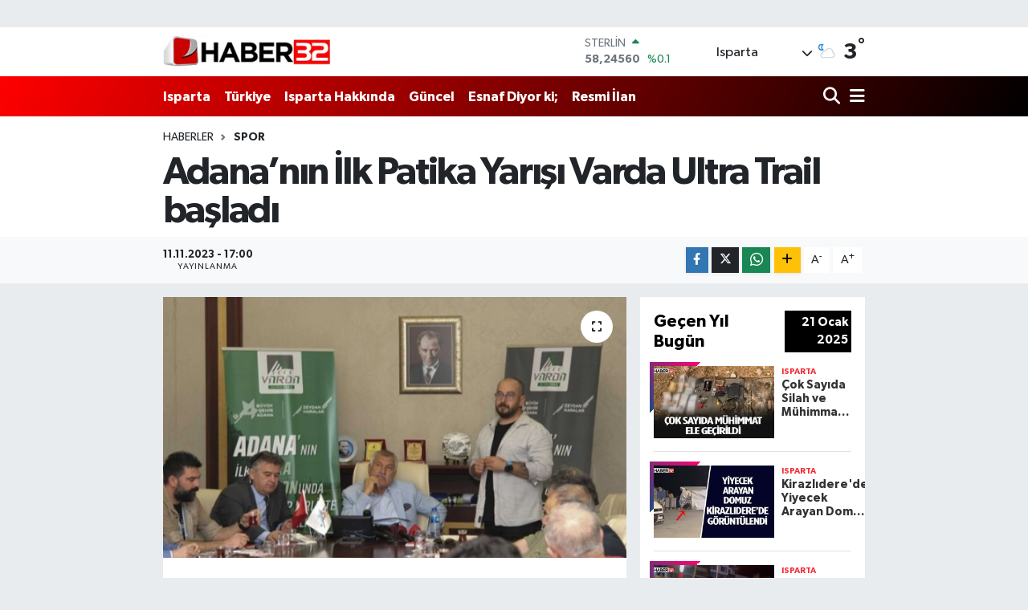

--- FILE ---
content_type: text/html; charset=UTF-8
request_url: https://www.haber32.com.tr/adananin-ilk-patika-yarisi-varda-ultra-trail-basladi
body_size: 24822
content:
<!DOCTYPE html>
<html lang="tr" data-theme="flow">
<head>
<link rel="dns-prefetch" href="//www.haber32.com.tr">
<link rel="dns-prefetch" href="//haber32comtr.teimg.com">
<link rel="dns-prefetch" href="//static.tebilisim.com">
<link rel="dns-prefetch" href="//cdn.p.analitik.bik.gov.tr">
<link rel="dns-prefetch" href="//cdn2.bildirt.com">
<link rel="dns-prefetch" href="//go.twads.gg">
<link rel="dns-prefetch" href="//jsc.idealmedia.io">
<link rel="dns-prefetch" href="//www.googletagmanager.com">
<link rel="dns-prefetch" href="//www.facebook.com">
<link rel="dns-prefetch" href="//www.twitter.com">
<link rel="dns-prefetch" href="//www.instagram.com">
<link rel="dns-prefetch" href="//www.youtube.com">
<link rel="dns-prefetch" href="//api.whatsapp.com">
<link rel="dns-prefetch" href="//www.w3.org">
<link rel="dns-prefetch" href="//x.com">
<link rel="dns-prefetch" href="//www.linkedin.com">
<link rel="dns-prefetch" href="//pinterest.com">
<link rel="dns-prefetch" href="//t.me">
<link rel="dns-prefetch" href="//www.pinterest.com">
<link rel="dns-prefetch" href="//apps.apple.com">
<link rel="dns-prefetch" href="//play.google.com">
<link rel="dns-prefetch" href="//tebilisim.com">
<link rel="dns-prefetch" href="//facebook.com">
<link rel="dns-prefetch" href="//twitter.com">
<link rel="dns-prefetch" href="//static.cdn.admatic.com.tr">
<link rel="dns-prefetch" href="//cdn.onesignal.com">

    <meta charset="utf-8">
<title>Adana’nın İlk Patika Yarışı Varda Ultra Trail başladı - Isparta Haber | Isparta Son Dakika Haberleri</title>
<link rel="canonical" href="https://www.haber32.com.tr/adananin-ilk-patika-yarisi-varda-ultra-trail-basladi">
<meta name="viewport" content="width=device-width,initial-scale=1">
<meta name="X-UA-Compatible" content="IE=edge">
<meta name="robots" content="max-image-preview:large">
<meta name="theme-color" content="#ff0000">
<meta name="title" content="Adana’nın İlk Patika Yarışı Varda Ultra Trail başladı">
<meta name="articleSection" content="news">
<meta name="datePublished" content="2023-11-11T17:00:00+03:00">
<meta name="dateModified" content="2023-11-11T23:31:22+03:00">
<meta name="articleAuthor" content="İGF Haber Ajansı">
<meta name="author" content="İGF Haber Ajansı">
<link rel="amphtml" href="https://www.haber32.com.tr/adananin-ilk-patika-yarisi-varda-ultra-trail-basladi/amp">
<meta property="og:site_name" content="Isparta Haber, Isparta Son Dakika Haberleri | Haber32">
<meta property="og:title" content="Adana’nın İlk Patika Yarışı Varda Ultra Trail başladı">
<meta property="og:description" content="">
<meta property="og:url" content="https://www.haber32.com.tr/adananin-ilk-patika-yarisi-varda-ultra-trail-basladi">
<meta property="og:image" content="https://haber32comtr.teimg.com/haber32-com-tr/uploads/2023/11/agency/igf/adananin-ilk-patika-yarisi-varda-ultra-trail-basladi.jpg">
<meta property="og:type" content="article">
<meta property="og:article:published_time" content="2023-11-11T17:00:00+03:00">
<meta property="og:article:modified_time" content="2023-11-11T23:31:22+03:00">
<meta name="twitter:card" content="summary_large_image">
<meta name="twitter:site" content="@haber32com">
<meta name="twitter:title" content="Adana’nın İlk Patika Yarışı Varda Ultra Trail başladı">
<meta name="twitter:description" content="">
<meta name="twitter:image" content="https://haber32comtr.teimg.com/haber32-com-tr/uploads/2023/11/agency/igf/adananin-ilk-patika-yarisi-varda-ultra-trail-basladi.jpg">
<meta name="twitter:url" content="https://www.haber32.com.tr/adananin-ilk-patika-yarisi-varda-ultra-trail-basladi">
<link rel="shortcut icon" type="image/x-icon" href="https://haber32comtr.teimg.com/haber32-com-tr/uploads/2023/04/logolar/son-fv32-1.png">
<link rel="manifest" href="https://www.haber32.com.tr/manifest.json?v=6.6.4" />
<link rel="preload" href="https://static.tebilisim.com/flow/assets/css/font-awesome/fa-solid-900.woff2" as="font" type="font/woff2" crossorigin />
<link rel="preload" href="https://static.tebilisim.com/flow/assets/css/font-awesome/fa-brands-400.woff2" as="font" type="font/woff2" crossorigin />
<link rel="preload" href="https://static.tebilisim.com/flow/assets/css/weather-icons/font/weathericons-regular-webfont.woff2" as="font" type="font/woff2" crossorigin />
<link rel="preload" href="https://static.tebilisim.com/flow/vendor/te/fonts/gibson/Gibson-Bold.woff2" as="font" type="font/woff2" crossorigin />
<link rel="preload" href="https://static.tebilisim.com/flow/vendor/te/fonts/gibson/Gibson-BoldItalic.woff2" as="font" type="font/woff2" crossorigin />
<link rel="preload" href="https://static.tebilisim.com/flow/vendor/te/fonts/gibson/Gibson-Italic.woff2" as="font" type="font/woff2" crossorigin />
<link rel="preload" href="https://static.tebilisim.com/flow/vendor/te/fonts/gibson/Gibson-Light.woff2" as="font" type="font/woff2" crossorigin />
<link rel="preload" href="https://static.tebilisim.com/flow/vendor/te/fonts/gibson/Gibson-LightItalic.woff2" as="font" type="font/woff2" crossorigin />
<link rel="preload" href="https://static.tebilisim.com/flow/vendor/te/fonts/gibson/Gibson-SemiBold.woff2" as="font" type="font/woff2" crossorigin />
<link rel="preload" href="https://static.tebilisim.com/flow/vendor/te/fonts/gibson/Gibson-SemiBoldItalic.woff2" as="font" type="font/woff2" crossorigin />
<link rel="preload" href="https://static.tebilisim.com/flow/vendor/te/fonts/gibson/Gibson.woff2" as="font" type="font/woff2" crossorigin />


<link rel="preload" as="style" href="https://static.tebilisim.com/flow/vendor/te/fonts/gibson.css?v=6.6.4">
<link rel="stylesheet" href="https://static.tebilisim.com/flow/vendor/te/fonts/gibson.css?v=6.6.4">

<style>:root {
        --te-link-color: #333;
        --te-link-hover-color: #000;
        --te-font: "Gibson";
        --te-secondary-font: "Gibson";
        --te-h1-font-size: 48px;
        --te-color: #ff0000;
        --te-hover-color: #000000;
        --mm-ocd-width: 85%!important; /*  Mobil Menü Genişliği */
        --swiper-theme-color: var(--te-color)!important;
        --header-13-color: #ffc107;
    }</style><link rel="preload" as="style" href="https://static.tebilisim.com/flow/assets/vendor/bootstrap/css/bootstrap.min.css?v=6.6.4">
<link rel="stylesheet" href="https://static.tebilisim.com/flow/assets/vendor/bootstrap/css/bootstrap.min.css?v=6.6.4">
<link rel="preload" as="style" href="https://static.tebilisim.com/flow/assets/css/app6.6.4.min.css">
<link rel="stylesheet" href="https://static.tebilisim.com/flow/assets/css/app6.6.4.min.css">



<script type="application/ld+json">{"@context":"https:\/\/schema.org","@type":"WebSite","url":"https:\/\/www.haber32.com.tr","potentialAction":{"@type":"SearchAction","target":"https:\/\/www.haber32.com.tr\/arama?q={query}","query-input":"required name=query"}}</script>

<script type="application/ld+json">{"@context":"https:\/\/schema.org","@type":"NewsMediaOrganization","url":"https:\/\/www.haber32.com.tr","name":"haber32","logo":"https:\/\/haber32comtr.teimg.com\/haber32-com-tr\/uploads\/2023\/04\/logolar\/logo.png","sameAs":["https:\/\/www.facebook.com\/haber32tr","https:\/\/www.twitter.com\/haber32com","https:\/\/www.youtube.com\/@32yayingrubu18","https:\/\/www.instagram.com\/haber32com"]}</script>

<script type="application/ld+json">{"@context":"https:\/\/schema.org","@graph":[{"@type":"SiteNavigationElement","name":"Ana Sayfa","url":"https:\/\/www.haber32.com.tr","@id":"https:\/\/www.haber32.com.tr"},{"@type":"SiteNavigationElement","name":"Isparta","url":"https:\/\/www.haber32.com.tr\/isparta","@id":"https:\/\/www.haber32.com.tr\/isparta"},{"@type":"SiteNavigationElement","name":"T\u00dcRK\u0130YE","url":"https:\/\/www.haber32.com.tr\/turkiye","@id":"https:\/\/www.haber32.com.tr\/turkiye"},{"@type":"SiteNavigationElement","name":"SPOR","url":"https:\/\/www.haber32.com.tr\/spor","@id":"https:\/\/www.haber32.com.tr\/spor"},{"@type":"SiteNavigationElement","name":"Isparta Hakk\u0131nda","url":"https:\/\/www.haber32.com.tr\/isparta-hakkinda","@id":"https:\/\/www.haber32.com.tr\/isparta-hakkinda"},{"@type":"SiteNavigationElement","name":"Esnaf Diyor ki;","url":"https:\/\/www.haber32.com.tr\/esnaf-diyor-ki","@id":"https:\/\/www.haber32.com.tr\/esnaf-diyor-ki"},{"@type":"SiteNavigationElement","name":"G\u00dcNCEL","url":"https:\/\/www.haber32.com.tr\/guncel","@id":"https:\/\/www.haber32.com.tr\/guncel"},{"@type":"SiteNavigationElement","name":"TEKNOLOJ\u0130","url":"https:\/\/www.haber32.com.tr\/teknoloji","@id":"https:\/\/www.haber32.com.tr\/teknoloji"},{"@type":"SiteNavigationElement","name":"OYUN","url":"https:\/\/www.haber32.com.tr\/oyun","@id":"https:\/\/www.haber32.com.tr\/oyun"},{"@type":"SiteNavigationElement","name":"\u0130LAN HABERLER\u0130","url":"https:\/\/www.haber32.com.tr\/ilanlar","@id":"https:\/\/www.haber32.com.tr\/ilanlar"},{"@type":"SiteNavigationElement","name":"\u0130LG\u0130N\u00c7","url":"https:\/\/www.haber32.com.tr\/ilginc","@id":"https:\/\/www.haber32.com.tr\/ilginc"},{"@type":"SiteNavigationElement","name":"Tan\u0131t\u0131m Yaz\u0131lar\u0131  (Reklam)","url":"https:\/\/www.haber32.com.tr\/genel","@id":"https:\/\/www.haber32.com.tr\/genel"},{"@type":"SiteNavigationElement","name":"K\u00dcLT\u00dcR SANAT","url":"https:\/\/www.haber32.com.tr\/kultur-sanat","@id":"https:\/\/www.haber32.com.tr\/kultur-sanat"},{"@type":"SiteNavigationElement","name":"Nas\u0131l Yap\u0131l\u0131r?","url":"https:\/\/www.haber32.com.tr\/nasil-yapilir","@id":"https:\/\/www.haber32.com.tr\/nasil-yapilir"},{"@type":"SiteNavigationElement","name":"SA\u011eLIK","url":"https:\/\/www.haber32.com.tr\/saglik","@id":"https:\/\/www.haber32.com.tr\/saglik"},{"@type":"SiteNavigationElement","name":"ASAY\u0130\u015e","url":"https:\/\/www.haber32.com.tr\/asayis","@id":"https:\/\/www.haber32.com.tr\/asayis"},{"@type":"SiteNavigationElement","name":"E\u011e\u0130T\u0130M","url":"https:\/\/www.haber32.com.tr\/egitim","@id":"https:\/\/www.haber32.com.tr\/egitim"},{"@type":"SiteNavigationElement","name":"TAR\u0130H\u0130 YAPILARIMIZ","url":"https:\/\/www.haber32.com.tr\/tarihi-yapilarimiz","@id":"https:\/\/www.haber32.com.tr\/tarihi-yapilarimiz"},{"@type":"SiteNavigationElement","name":"MAGAZ\u0130N","url":"https:\/\/www.haber32.com.tr\/magazin","@id":"https:\/\/www.haber32.com.tr\/magazin"},{"@type":"SiteNavigationElement","name":"B\u0130L\u0130M VE TEKNOLOJ\u0130","url":"https:\/\/www.haber32.com.tr\/bilim-ve-teknoloji","@id":"https:\/\/www.haber32.com.tr\/bilim-ve-teknoloji"},{"@type":"SiteNavigationElement","name":"HABERDE \u0130NSAN","url":"https:\/\/www.haber32.com.tr\/haberde-insan","@id":"https:\/\/www.haber32.com.tr\/haberde-insan"},{"@type":"SiteNavigationElement","name":"YEREL","url":"https:\/\/www.haber32.com.tr\/yerel","@id":"https:\/\/www.haber32.com.tr\/yerel"},{"@type":"SiteNavigationElement","name":"RESM\u0130 \u0130LAN","url":"https:\/\/www.haber32.com.tr\/resmi-ilan","@id":"https:\/\/www.haber32.com.tr\/resmi-ilan"},{"@type":"SiteNavigationElement","name":"Isparta Galerileri","url":"https:\/\/www.haber32.com.tr\/isparta-galerileri-1","@id":"https:\/\/www.haber32.com.tr\/isparta-galerileri-1"},{"@type":"SiteNavigationElement","name":"REKLAM","url":"https:\/\/www.haber32.com.tr\/reklam","@id":"https:\/\/www.haber32.com.tr\/reklam"},{"@type":"SiteNavigationElement","name":"G\u00fcndem","url":"https:\/\/www.haber32.com.tr\/gundem","@id":"https:\/\/www.haber32.com.tr\/gundem"},{"@type":"SiteNavigationElement","name":"Ya\u015fam","url":"https:\/\/www.haber32.com.tr\/yasam","@id":"https:\/\/www.haber32.com.tr\/yasam"},{"@type":"SiteNavigationElement","name":"D\u00fcnya","url":"https:\/\/www.haber32.com.tr\/dunya","@id":"https:\/\/www.haber32.com.tr\/dunya"},{"@type":"SiteNavigationElement","name":"Siyaset","url":"https:\/\/www.haber32.com.tr\/siyaset","@id":"https:\/\/www.haber32.com.tr\/siyaset"},{"@type":"SiteNavigationElement","name":"Kim Kimdir?","url":"https:\/\/www.haber32.com.tr\/kim-kimdir","@id":"https:\/\/www.haber32.com.tr\/kim-kimdir"},{"@type":"SiteNavigationElement","name":"\u0130leti\u015fim","url":"https:\/\/www.haber32.com.tr\/iletisim","@id":"https:\/\/www.haber32.com.tr\/iletisim"},{"@type":"SiteNavigationElement","name":"Isparta'daki N\u00f6bet\u00e7i Eczaneler","url":"https:\/\/www.haber32.com.tr\/ispartadaki-nobetci-eczaneler","@id":"https:\/\/www.haber32.com.tr\/ispartadaki-nobetci-eczaneler"},{"@type":"SiteNavigationElement","name":"Se\u00e7im 2023","url":"https:\/\/www.haber32.com.tr\/secim-2023","@id":"https:\/\/www.haber32.com.tr\/secim-2023"},{"@type":"SiteNavigationElement","name":"Vefat \u0130lanlar\u0131","url":"https:\/\/www.haber32.com.tr\/vefat-ilanlari","@id":"https:\/\/www.haber32.com.tr\/vefat-ilanlari"},{"@type":"SiteNavigationElement","name":"Gizlilik S\u00f6zle\u015fmesi","url":"https:\/\/www.haber32.com.tr\/gizlilik-sozlesmesi","@id":"https:\/\/www.haber32.com.tr\/gizlilik-sozlesmesi"},{"@type":"SiteNavigationElement","name":"Haber32.com.tr mobil uygulama","url":"https:\/\/www.haber32.com.tr\/haber32comtr-mobil-uygulama","@id":"https:\/\/www.haber32.com.tr\/haber32comtr-mobil-uygulama"},{"@type":"SiteNavigationElement","name":"Isparta \u0130\u015f \u0130lanlar\u0131","url":"https:\/\/www.haber32.com.tr\/isparta-is-ilanlari","@id":"https:\/\/www.haber32.com.tr\/isparta-is-ilanlari"},{"@type":"SiteNavigationElement","name":"Se\u00e7im 2024","url":"https:\/\/www.haber32.com.tr\/secim-2024","@id":"https:\/\/www.haber32.com.tr\/secim-2024"},{"@type":"SiteNavigationElement","name":"fm32.com.tr","url":"https:\/\/www.haber32.com.tr\/fm32comtr","@id":"https:\/\/www.haber32.com.tr\/fm32comtr"},{"@type":"SiteNavigationElement","name":"brtfm.com.tr","url":"https:\/\/www.haber32.com.tr\/brtfm","@id":"https:\/\/www.haber32.com.tr\/brtfm"},{"@type":"SiteNavigationElement","name":"Foto Galeri","url":"https:\/\/www.haber32.com.tr\/foto-galeri","@id":"https:\/\/www.haber32.com.tr\/foto-galeri"},{"@type":"SiteNavigationElement","name":"Video Galeri","url":"https:\/\/www.haber32.com.tr\/video","@id":"https:\/\/www.haber32.com.tr\/video"},{"@type":"SiteNavigationElement","name":"Anketler","url":"https:\/\/www.haber32.com.tr\/anketler","@id":"https:\/\/www.haber32.com.tr\/anketler"},{"@type":"SiteNavigationElement","name":"Merkez Bug\u00fcn, Yar\u0131n ve 1 Haftal\u0131k Hava Durumu Tahmini","url":"https:\/\/www.haber32.com.tr\/merkez-hava-durumu","@id":"https:\/\/www.haber32.com.tr\/merkez-hava-durumu"},{"@type":"SiteNavigationElement","name":"Merkez Namaz Vakitleri","url":"https:\/\/www.haber32.com.tr\/merkez-namaz-vakitleri","@id":"https:\/\/www.haber32.com.tr\/merkez-namaz-vakitleri"},{"@type":"SiteNavigationElement","name":"Puan Durumu ve Fikst\u00fcr","url":"https:\/\/www.haber32.com.tr\/futbol\/super-lig-puan-durumu-ve-fikstur","@id":"https:\/\/www.haber32.com.tr\/futbol\/super-lig-puan-durumu-ve-fikstur"}]}</script>

<script type="application/ld+json">{"@context":"https:\/\/schema.org","@type":"BreadcrumbList","itemListElement":[{"@type":"ListItem","position":1,"item":{"@type":"Thing","@id":"https:\/\/www.haber32.com.tr","name":"Haberler"}}]}</script>
<script type="application/ld+json">{"@context":"https:\/\/schema.org","@type":"NewsArticle","headline":"Adana\u2019n\u0131n \u0130lk Patika Yar\u0131\u015f\u0131 Varda Ultra Trail ba\u015flad\u0131","articleSection":"SPOR","dateCreated":"2023-11-11T17:00:00+03:00","datePublished":"2023-11-11T17:00:00+03:00","dateModified":"2023-11-11T23:31:22+03:00","wordCount":513,"genre":"news","mainEntityOfPage":{"@type":"WebPage","@id":"https:\/\/www.haber32.com.tr\/adananin-ilk-patika-yarisi-varda-ultra-trail-basladi"},"articleBody":"<p>Adana B\u00fcy\u00fck\u015fehir Belediyesi ana sponsorlu\u011funda bu y\u0131l ilk kez organize edilen ve Belemedik Tabiat Park\u0131, Kap\u0131kaya Kanyonu, \u00c7ak\u0131t Vadisi, Milli Parklar ve Varda K\u00f6pr\u00fcs\u00fc\u2019n\u00fc i\u00e7ine alan Uluslararas\u0131 Varda Trail Ko\u015fusu ba\u015flad\u0131.ADANA (\u0130GFA) - Yar\u0131\u015fla ilgili bas\u0131n toplant\u0131s\u0131, Adana B\u00fcy\u00fck\u015fehir Belediye Ba\u015fkan\u0131 Zeydan Karalar, Yar\u0131\u015f Direkt\u00f6r\u00fc Polat Dede ve di\u011fer organizat\u00f6rlerin kat\u0131l\u0131m\u0131yla Adana B\u00fcy\u00fck\u015fehir Belediyesi\u2019nde ger\u00e7ekle\u015ftirildi.<\/p>\n<p>3 ayr\u0131 parkurda \u0130ngiltere, Rusya, Tacikistan, K\u0131rg\u0131zistan, Katar, Beyaz Rusya, Ukrayna ve T\u00fcrkiye\u2019den; 70\u2019i yabanc\u0131 750 sporcunun yar\u0131\u015faca\u011f\u0131 Varda Ultra Trail; Adana B\u00fcy\u00fck\u015fehir Belediyesi Ana sponsorlu\u011funda, Gen\u00e7lik ve Spor Bakanl\u0131\u011f\u0131, Adana Valili\u011fi, T\u00fcrkiye Atletizm Federasyonu, Adana Running Club ve Rossist Event i\u015f birli\u011fiyle d\u00fczenleniyor.<\/p>\n<p>Pozant\u0131 Belemedik\u2019te start alacak yar\u0131\u015fa kat\u0131lacak 250 sporcu trenle, Kap\u0131kaya Kanyonu\u2019nda start alacak sporcular ise, ba\u015flang\u0131\u00e7 noktalar\u0131na otob\u00fcsle g\u00f6t\u00fcr\u00fclecek. Yar\u0131\u015f Direkt\u00f6r\u00fc Polat Dede, d\u00fcnyada ilk defa yar\u0131\u015fmac\u0131lar\u0131n trenle ba\u015flang\u0131\u00e7 noktas\u0131na g\u00f6t\u00fcr\u00fclece\u011fini s\u00f6yledi. Dede, yar\u0131\u015fman\u0131n her y\u0131l tekrarlanarak daha geni\u015f kitlelere hitap edece\u011fini ve Adana turizmine \u00f6nemli katk\u0131 sa\u011flayaca\u011f\u0131na inand\u0131klar\u0131n\u0131 ifade etti.<\/p>\n<p>SPOR KENT\u0130 ADANA YOLUNDA \u0130LERL\u0130YORUZ<\/p>\n<p>Ba\u015fkan Zeydan Karalar, Adana B\u00fcy\u00fck\u015fehir Belediyesi\u2019nin sa\u011fl\u0131k ve g\u00fcvenlik personeliyle, yar\u0131\u015fman\u0131n sorunsuz yap\u0131labilmesi i\u00e7in yo\u011fun \u00e7al\u0131\u015faca\u011f\u0131n\u0131 belirterek, Adana\u2019n\u0131n \u00e7ok farkl\u0131 \u00f6zellikleri ve g\u00fczellikleri bulundu\u011funu, bunlara \u201cSpor Kenti Adana\u201d \u00f6zelli\u011fini eklemek istediklerini ve bir\u00e7ok spor organizasyonuyla bu yolda emin ad\u0131mlarla ilerlediklerini bildirdi.<\/p>\n<p>Ko\u015funun 10 Kas\u0131m\u2019dan bir g\u00fcn sonra yap\u0131lacak olmas\u0131n\u0131n da \u00e7ok anlaml\u0131 oldu\u011funu anlatan Ba\u015fkan Zeydan Karalar, \u201cT\u00fcrkiye Cumhuriyeti\u2019nin Kurucusu B\u00fcy\u00fck \u00d6nder Mustafa Kemal Atat\u00fcrk, \u2018Ben sporcunun zeki, \u00e7evik ve ayn\u0131 zamanda ahlakl\u0131s\u0131n\u0131 severim\u2019 diyerek evrensel ve \u00f6nemli bir mesaj vermi\u015ftir. Bizim spora bak\u0131\u015f a\u00e7\u0131m\u0131z da bu penceredendir\u201d dedi.<\/p>\n<p>VARDA \u00d6NEML\u0130 VE G\u00dcZEL B\u0130R CO\u011eRAFYA<\/p>\n<p>Ba\u015fkan Zeydan Karalar \u015f\u00f6yle devam etti: \"Varda K\u00f6pr\u00fcs\u00fc ve Kap\u0131kaya Konyonu d\u00fcnyan\u0131n en \u00f6nemli k\u00fclt\u00fcr varl\u0131klar\u0131ndan. Varda K\u00f6pr\u00fcs\u00fc \u00e7ok kritik zamanda yap\u0131lm\u0131\u015f, harika bir yap\u0131t. B\u00f6lge sadece foto\u011fraflamak i\u00e7in bile d\u00fcnyan\u0131n bir\u00e7ok yerinden turist \u00e7ekebilecek bir co\u011frafya. Ko\u015fuya yurt i\u00e7inden ve d\u0131\u015f\u0131ndan bu kadar sporcunun kat\u0131lmas\u0131 da g\u00f6steriyor ki; bu etkinlik \u00f6n\u00fcm\u00fczdeki y\u0131llarda daha da b\u00fcy\u00fcyecek.\u201d<\/p>\n<p>70 sporcunun kat\u0131laca\u011f\u0131 76 km\u2019lik Ultra Trail Ko\u015fusu Kap\u0131kaya Kanyonu giri\u015finde, 250 sporcunun kat\u0131laca\u011f\u0131 27 km\u2019lik Train Trail Ko\u015fusu Belemedik Tabiat Park\u0131\u2019nda, 430 sporcunun kat\u0131laca\u011f\u0131 14 km\u2019lik Bridge Trail Ko\u015fusu\u00a0Kap\u0131kaya Kanyonu giri\u015finde ba\u015flad\u0131.<\/p>\n<p>Organizasyonunun\u00a0\u00f6d\u00fcl\u00a0t\u00f6reni\u00a0yar\u0131n Adana Tren Gar\u0131 \u00f6n\u00fcnde yap\u0131lacak.<\/p>","inLanguage":"tr-TR","keywords":[],"image":{"@type":"ImageObject","url":"https:\/\/haber32comtr.teimg.com\/crop\/1280x720\/haber32-com-tr\/uploads\/2023\/11\/agency\/igf\/adananin-ilk-patika-yarisi-varda-ultra-trail-basladi.jpg","width":"1280","height":"720","caption":"Adana\u2019n\u0131n \u0130lk Patika Yar\u0131\u015f\u0131 Varda Ultra Trail ba\u015flad\u0131"},"publishingPrinciples":"https:\/\/www.haber32.com.tr\/gizlilik-sozlesmesi","isFamilyFriendly":"http:\/\/schema.org\/True","isAccessibleForFree":"http:\/\/schema.org\/True","publisher":{"@type":"Organization","name":"haber32","image":"https:\/\/haber32comtr.teimg.com\/haber32-com-tr\/uploads\/2023\/04\/logolar\/logo.png","logo":{"@type":"ImageObject","url":"https:\/\/haber32comtr.teimg.com\/haber32-com-tr\/uploads\/2023\/04\/logolar\/logo.png","width":"640","height":"375"}},"author":{"@type":"Person","name":"Mustafa Savl\u0131","honorificPrefix":"","jobTitle":"","url":null}}</script>




<script>!function(){var t=document.createElement("script");t.setAttribute("src",'https://cdn.p.analitik.bik.gov.tr/tracker'+(typeof Intl!=="undefined"?(typeof (Intl||"").PluralRules!=="undefined"?'1':typeof Promise!=="undefined"?'2':typeof MutationObserver!=='undefined'?'3':'4'):'4')+'.js'),t.setAttribute("data-website-id","fb68beac-55ab-4d67-9b82-8d36cb421267"),t.setAttribute("data-host-url",'//fb68beac-55ab-4d67-9b82-8d36cb421267.collector.p.analitik.bik.gov.tr'),document.head.appendChild(t)}();
importScripts('https://cdn2.bildirt.com/BildirtSDK-sw.js');
</script>
<style>
.mega-menu {z-index: 9999 !important;}
@media screen and (min-width: 1620px) {
    .container {width: 1280px!important; max-width: 1280px!important;}
    #ad_36 {margin-right: 15px !important;}
    #ad_9 {margin-left: 15px !important;}
}

@media screen and (min-width: 1325px) and (max-width: 1620px) {
    .container {width: 1100px!important; max-width: 1100px!important;}
    #ad_36 {margin-right: 100px !important;}
    #ad_9 {margin-left: 100px !important;}
}
@media screen and (min-width: 1295px) and (max-width: 1325px) {
    .container {width: 990px!important; max-width: 990px!important;}
    #ad_36 {margin-right: 165px !important;}
    #ad_9 {margin-left: 165px !important;}
}
@media screen and (min-width: 1200px) and (max-width: 1295px) {
    .container {width: 900px!important; max-width: 900px!important;}
    #ad_36 {margin-right: 210px !important;}
    #ad_9 {margin-left: 210px !important;}

}
</style><script async src="https://go.twads.gg/adsbytwadsgg.js?client=6751f91664b5985489d4f61a" crossorigin="anonymous"></script>

<link rel="manifest" href="/manifest.json?data=Bildirt">
<script>var uygulamaid="235841-2491-2809-8341-3409-6";</script>
<script src="https://cdn2.bildirt.com/BildirtSDKfiles.js"></script>

<script src="https://jsc.idealmedia.io/site/873390.js" async></script>



<script async data-cfasync="false"
	src="https://www.googletagmanager.com/gtag/js?id=G-T24BEW3PN4"></script>
<script data-cfasync="false">
	window.dataLayer = window.dataLayer || [];
	  function gtag(){dataLayer.push(arguments);}
	  gtag('js', new Date());
	  gtag('config', 'G-T24BEW3PN4');
</script>




</head>




<body class="d-flex flex-column min-vh-100">

    <div id="ad_152" data-channel="152" data-advert="temedya" data-rotation="120" class="d-none d-sm-flex flex-column align-items-center justify-content-start text-center mx-auto overflow-hidden my-3" data-affix="0"></div><div data-pagespeed="true"><script async src="https://go.twads.gg/adsbytwadsgg.js?client=6751f91664b5985489d4f61a" crossorigin="anonymous"></script>


      <script async src="https://go.twads.gg/adsbytwadsgg.js?client=6751f91664b5985489d4f61a"
           crossorigin="anonymous"></script>
      <div 
           class="adsbytwadsgg" 
           data-ad-client="6751f91664b5985489d4f61a"
           data-ad-slot="6751f9158ddb562299d8a334" 
      > 
      </div>
      <script>
        (adsbytwadsgg = window.adsbytwadsgg || []).push({});
      </script></div>
    

    <header class="header-1">
    <nav class="top-header navbar navbar-expand-lg navbar-light shadow-sm bg-white py-1">
        <div class="container">
                            <a class="navbar-brand me-0" href="/" title="Isparta Haber, Isparta Son Dakika Haberleri | Haber32">
                <img src="https://haber32comtr.teimg.com/haber32-com-tr/uploads/2023/04/logolar/logo.png" alt="Isparta Haber, Isparta Son Dakika Haberleri | Haber32" width="209" height="40" class="light-mode img-fluid flow-logo">
<img src="https://haber32comtr.teimg.com/haber32-com-tr/uploads/2023/04/logolar/logo.png" alt="Isparta Haber, Isparta Son Dakika Haberleri | Haber32" width="209" height="40" class="dark-mode img-fluid flow-logo d-none">

            </a>
                                    <div class="header-widgets d-lg-flex justify-content-end align-items-center d-none">
                <div class="position-relative overflow-hidden" style="height: 40px;">
                    <!-- PİYASALAR -->
        <div class="newsticker mini">
        <ul class="newsticker__h4 list-unstyled text-secondary" data-header="1">
            <li class="newsticker__item col dolar">
                <div>DOLAR <span class="text-success"><i class="fa fa-caret-up ms-1"></i></span> </div>
                <div class="fw-bold mb-0 d-inline-block">43,30350</div>
                <span class="d-inline-block ms-2 text-success">%0.06</span>
            </li>
            <li class="newsticker__item col euro">
                <div>EURO <span class="text-danger"><i class="fa fa-caret-down ms-1"></i></span> </div>
                <div class="fw-bold mb-0 d-inline-block">50,75460</div><span
                    class="d-inline-block ms-2 text-danger">%-0.01</span>
            </li>
            <li class="newsticker__item col sterlin">
                <div>STERLİN <span class="text-success"><i class="fa fa-caret-up ms-1"></i></span> </div>
                <div class="fw-bold mb-0 d-inline-block">58,24560</div><span
                    class="d-inline-block ms-2 text-success">%0.1</span>
            </li>
            <li class="newsticker__item col altin">
                <div>G.ALTIN <span class="text-success"><i class="fa fa-caret-up ms-1"></i></span> </div>
                <div class="fw-bold mb-0 d-inline-block">6723,19000</div>
                <span class="d-inline-block ms-2 text-success">%1.74</span>
            </li>
            <li class="newsticker__item col bist">
                <div>BİST100 <span class="text-danger"><i class="fa fa-caret-down ms-1"></i></span> </div>
                <div class="fw-bold mb-0 d-inline-block">12.728,00</div>
                <span class="d-inline-block ms-2 text-danger">%-61</span>
            </li>
            <li class="newsticker__item col btc">
                <div>BITCOIN <span class="text-danger"><i class="fa fa-caret-down ms-1"></i></span> </div>
                <div class="fw-bold mb-0 d-inline-block">90.071,66</div>
                <span class="d-inline-block ms-2 text-danger">%-0.64</span>
            </li>
        </ul>
    </div>
    

                </div>
                <div class="weather-top d-none d-lg-flex justify-content-between align-items-center ms-4 weather-widget mini">
                    <!-- HAVA DURUMU -->

<input type="hidden" name="widget_setting_weathercity" value="37.76444000,30.55222000" />

            <div class="weather mx-1">
            <div class="custom-selectbox " onclick="toggleDropdown(this)" style="width: 120px">
    <div class="d-flex justify-content-between align-items-center">
        <span style="">Isparta</span>
        <i class="fas fa-chevron-down" style="font-size: 14px"></i>
    </div>
    <ul class="bg-white text-dark overflow-widget" style="min-height: 100px; max-height: 300px">
                        <li>
            <a href="https://www.haber32.com.tr/isparta-aksu-hava-durumu" title="Aksu Hava Durumu" class="text-dark">
                Aksu
            </a>
        </li>
                        <li>
            <a href="https://www.haber32.com.tr/isparta-atabey-hava-durumu" title="Atabey Hava Durumu" class="text-dark">
                Atabey
            </a>
        </li>
                        <li>
            <a href="https://www.haber32.com.tr/isparta-egirdir-hava-durumu" title="Eğirdir Hava Durumu" class="text-dark">
                Eğirdir
            </a>
        </li>
                        <li>
            <a href="https://www.haber32.com.tr/isparta-gelendost-hava-durumu" title="Gelendost Hava Durumu" class="text-dark">
                Gelendost
            </a>
        </li>
                        <li>
            <a href="https://www.haber32.com.tr/isparta-gonen-hava-durumu" title="Gönen Hava Durumu" class="text-dark">
                Gönen
            </a>
        </li>
                        <li>
            <a href="https://www.haber32.com.tr/isparta-keciborlu-hava-durumu" title="Keçiborlu Hava Durumu" class="text-dark">
                Keçiborlu
            </a>
        </li>
                        <li>
            <a href="https://www.haber32.com.tr/isparta-hava-durumu" title="Isparta Hava Durumu" class="text-dark">
                Isparta
            </a>
        </li>
                        <li>
            <a href="https://www.haber32.com.tr/isparta-sarkikaraagac-hava-durumu" title="Şarkikaraağaç Hava Durumu" class="text-dark">
                Şarkikaraağaç
            </a>
        </li>
                        <li>
            <a href="https://www.haber32.com.tr/isparta-senirkent-hava-durumu" title="Senirkent Hava Durumu" class="text-dark">
                Senirkent
            </a>
        </li>
                        <li>
            <a href="https://www.haber32.com.tr/isparta-sutculer-hava-durumu" title="Sütçüler Hava Durumu" class="text-dark">
                Sütçüler
            </a>
        </li>
                        <li>
            <a href="https://www.haber32.com.tr/isparta-uluborlu-hava-durumu" title="Uluborlu Hava Durumu" class="text-dark">
                Uluborlu
            </a>
        </li>
                        <li>
            <a href="https://www.haber32.com.tr/isparta-yalvac-hava-durumu" title="Yalvaç Hava Durumu" class="text-dark">
                Yalvaç
            </a>
        </li>
                        <li>
            <a href="https://www.haber32.com.tr/isparta-yenisarbademli-hava-durumu" title="Yenişarbademli Hava Durumu" class="text-dark">
                Yenişarbademli
            </a>
        </li>
            </ul>
</div>

        </div>
        <div>
            <img src="//cdn.weatherapi.com/weather/64x64/night/116.png" class="condition" width="26" height="26" alt="3" />
        </div>
        <div class="weather-degree h3 mb-0 lead ms-2" data-header="1">
            <span class="degree">3</span><sup>°</sup>
        </div>
    
<div data-location='{"city":"TUXX0014"}' class="d-none"></div>


                </div>
            </div>
                        <ul class="nav d-lg-none px-2">
                
                <li class="nav-item"><a href="/arama" class="me-2" title="Ara"><i class="fa fa-search fa-lg"></i></a></li>
                <li class="nav-item"><a href="#menu" title="Ana Menü"><i class="fa fa-bars fa-lg"></i></a></li>
            </ul>
        </div>
    </nav>
    <div class="main-menu navbar navbar-expand-lg d-none d-lg-block bg-gradient-te py-1">
        <div class="container">
            <ul  class="nav fw-semibold">
        <li class="nav-item   ">
        <a href="/isparta" class="nav-link text-white" target="_self" title="Isparta">Isparta</a>
        
    </li>
        <li class="nav-item   ">
        <a href="/turkiye" class="nav-link text-white" target="_self" title="Türkiye">Türkiye</a>
        
    </li>
        <li class="nav-item   ">
        <a href="/isparta-hakkinda" class="nav-link text-white" target="_self" title="Isparta Hakkında">Isparta Hakkında</a>
        
    </li>
        <li class="nav-item   ">
        <a href="/guncel" class="nav-link text-white" target="_self" title="Güncel">Güncel</a>
        
    </li>
        <li class="nav-item   ">
        <a href="/esnaf-diyor-ki" class="nav-link text-white" target="_self" title="Esnaf Diyor ki;">Esnaf Diyor ki;</a>
        
    </li>
        <li class="nav-item   ">
        <a href="/resmi-ilan" class="nav-link text-white" target="_blank" title="Resmi İlan">Resmi İlan</a>
        
    </li>
    </ul>

            <ul class="navigation-menu nav d-flex align-items-center">

                <li class="nav-item">
                    <a href="/arama" class="nav-link pe-1 text-white" title="Ara">
                        <i class="fa fa-search fa-lg"></i>
                    </a>
                </li>

                

                <li class="nav-item dropdown position-static">
                    <a class="nav-link pe-0 text-white" data-bs-toggle="dropdown" href="#" aria-haspopup="true" aria-expanded="false" title="Ana Menü">
                        <i class="fa fa-bars fa-lg"></i>
                    </a>
                    <div class="mega-menu dropdown-menu dropdown-menu-end text-capitalize shadow-lg border-0 rounded-0">

    <div class="row g-3 small p-3">

                <div class="col">
            <div class="extra-sections bg-light p-3 border">
                <a href="https://www.haber32.com.tr/isparta-nobetci-eczaneler" title="Isparta Nöbetçi Eczaneler" class="d-block border-bottom pb-2 mb-2" target="_self"><i class="fa-solid fa-capsules me-2"></i>Isparta Nöbetçi Eczaneler</a>
<a href="https://www.haber32.com.tr/isparta-hava-durumu" title="Isparta Hava Durumu" class="d-block border-bottom pb-2 mb-2" target="_self"><i class="fa-solid fa-cloud-sun me-2"></i>Isparta Hava Durumu</a>
<a href="https://www.haber32.com.tr/isparta-namaz-vakitleri" title="Isparta Namaz Vakitleri" class="d-block border-bottom pb-2 mb-2" target="_self"><i class="fa-solid fa-mosque me-2"></i>Isparta Namaz Vakitleri</a>
<a href="https://www.haber32.com.tr/isparta-trafik-durumu" title="Isparta Trafik Yoğunluk Haritası" class="d-block border-bottom pb-2 mb-2" target="_self"><i class="fa-solid fa-car me-2"></i>Isparta Trafik Yoğunluk Haritası</a>
<a href="https://www.haber32.com.tr/futbol/super-lig-puan-durumu-ve-fikstur" title="Süper Lig Puan Durumu ve Fikstür" class="d-block border-bottom pb-2 mb-2" target="_self"><i class="fa-solid fa-chart-bar me-2"></i>Süper Lig Puan Durumu ve Fikstür</a>
<a href="https://www.haber32.com.tr/tum-mansetler" title="Tüm Manşetler" class="d-block border-bottom pb-2 mb-2" target="_self"><i class="fa-solid fa-newspaper me-2"></i>Tüm Manşetler</a>
<a href="https://www.haber32.com.tr/sondakika-haberleri" title="Son Dakika Haberleri" class="d-block border-bottom pb-2 mb-2" target="_self"><i class="fa-solid fa-bell me-2"></i>Son Dakika Haberleri</a>

            </div>
        </div>
        
        <div class="col">
        <a href="/teknoloji" class="d-block border-bottom  pb-2 mb-2" target="_self" title="Teknoloji">Teknoloji</a>
            <a href="/oyun" class="d-block border-bottom  pb-2 mb-2" target="_self" title="Oyun">Oyun</a>
            <a href="/ilanlar" class="d-block border-bottom  pb-2 mb-2" target="_self" title="RESMİ İLANLAR">RESMİ İLANLAR</a>
            <a href="/ilginc" class="d-block border-bottom  pb-2 mb-2" target="_self" title="İlginç">İlginç</a>
            <a href="/genel" class="d-block border-bottom  pb-2 mb-2" target="_self" title="GENEL">GENEL</a>
            <a href="/kultur-sanat" class="d-block border-bottom  pb-2 mb-2" target="_self" title="KÜLTÜR SANAT">KÜLTÜR SANAT</a>
            <a href="/nasil-yapilir" class="d-block  pb-2 mb-2" target="_self" title="POLİTİKA">POLİTİKA</a>
        </div><div class="col">
            <a href="/saglik" class="d-block border-bottom  pb-2 mb-2" target="_self" title="SAĞLIK">SAĞLIK</a>
            <a href="/asayis" class="d-block border-bottom  pb-2 mb-2" target="_self" title="ASAYİŞ">ASAYİŞ</a>
            <a href="/egitim" class="d-block border-bottom  pb-2 mb-2" target="_self" title="EĞİTİM">EĞİTİM</a>
            <a href="/tarihi-yapilarimiz" class="d-block border-bottom  pb-2 mb-2" target="_self" title="Tarihi Yapılarımız">Tarihi Yapılarımız</a>
            <a href="/magazin" class="d-block border-bottom  pb-2 mb-2" target="_self" title="MAGAZİN">MAGAZİN</a>
            <a href="/bilim-ve-teknoloji" class="d-block border-bottom  pb-2 mb-2" target="_self" title="BİLİM VE TEKNOLOJİ">BİLİM VE TEKNOLOJİ</a>
            <a href="/haberde-insan" class="d-block  pb-2 mb-2" target="_self" title="HABERDE İNSAN">HABERDE İNSAN</a>
        </div><div class="col">
            <a href="/yerel" class="d-block border-bottom  pb-2 mb-2" target="_self" title="Yerel">Yerel</a>
            <a href="/iletisim" class="d-block border-bottom  pb-2 mb-2" target="_self" title="İletişim">İletişim</a>
            <a href="/kunye" class="d-block border-bottom  pb-2 mb-2" target="_self" title="Künye  ">Künye  </a>
        </div>


    </div>

    <div class="p-3 bg-light">
                <a class="me-3"
            href="https://www.facebook.com/haber32tr" target="_blank" rel="nofollow noreferrer noopener"><i class="fab fa-facebook me-2 text-navy"></i> Facebook</a>
                        <a class="me-3"
            href="https://www.twitter.com/haber32com" target="_blank" rel="nofollow noreferrer noopener"><i class="fab fa-x-twitter "></i> Twitter</a>
                        <a class="me-3"
            href="https://www.instagram.com/haber32com" target="_blank" rel="nofollow noreferrer noopener"><i class="fab fa-instagram me-2 text-magenta"></i> Instagram</a>
                                <a class="me-3"
            href="https://www.youtube.com/@32yayingrubu18" target="_blank" rel="nofollow noreferrer noopener"><i class="fab fa-youtube me-2 text-danger"></i> Youtube</a>
                                                <a class="" href="https://api.whatsapp.com/send?phone=905324479832" title="Whatsapp" rel="nofollow noreferrer noopener"><i
            class="fab fa-whatsapp me-2 text-navy"></i> WhatsApp İhbar Hattı</a>    </div>

    <div class="mega-menu-footer p-2 bg-te-color">
        <a class="dropdown-item text-white" href="/kunye" title="Künye / İletişim"><i class="fa fa-id-card me-2"></i> Künye / İletişim</a>
        <a class="dropdown-item text-white" href="/iletisim" title="Bize Ulaşın"><i class="fa fa-envelope me-2"></i> Bize Ulaşın</a>
        <a class="dropdown-item text-white" href="/rss-baglantilari" title="RSS Bağlantıları"><i class="fa fa-rss me-2"></i> RSS Bağlantıları</a>
        <a class="dropdown-item text-white" href="/member/login" title="Üyelik Girişi"><i class="fa fa-user me-2"></i> Üyelik Girişi</a>
    </div>


</div>

                </li>

            </ul>
        </div>
    </div>
    <ul  class="mobile-categories d-lg-none list-inline bg-white">
        <li class="list-inline-item">
        <a href="/isparta" class="text-dark" target="_self" title="Isparta">
                Isparta
        </a>
    </li>
        <li class="list-inline-item">
        <a href="/turkiye" class="text-dark" target="_self" title="Türkiye">
                Türkiye
        </a>
    </li>
        <li class="list-inline-item">
        <a href="/isparta-hakkinda" class="text-dark" target="_self" title="Isparta Hakkında">
                Isparta Hakkında
        </a>
    </li>
        <li class="list-inline-item">
        <a href="/guncel" class="text-dark" target="_self" title="Güncel">
                Güncel
        </a>
    </li>
        <li class="list-inline-item">
        <a href="/esnaf-diyor-ki" class="text-dark" target="_self" title="Esnaf Diyor ki;">
                Esnaf Diyor ki;
        </a>
    </li>
        <li class="list-inline-item">
        <a href="/resmi-ilan" class="text-dark" target="_blank" title="Resmi İlan">
                Resmi İlan
        </a>
    </li>
    </ul>

</header>






<main class="single overflow-hidden" style="min-height: 300px">

            
    
    <div class="infinite" data-show-advert="1">

    

    <div class="infinite-item d-block" data-id="177094" data-category-id="60" data-reference="TE\Archive\Models\Archive" data-json-url="/service/json/featured-infinite.json">

        

        <div class="post-header pt-3 bg-white">

    <div class="container">

        
        <nav class="meta-category d-flex justify-content-lg-start" style="--bs-breadcrumb-divider: url(&#34;data:image/svg+xml,%3Csvg xmlns='http://www.w3.org/2000/svg' width='8' height='8'%3E%3Cpath d='M2.5 0L1 1.5 3.5 4 1 6.5 2.5 8l4-4-4-4z' fill='%236c757d'/%3E%3C/svg%3E&#34;);" aria-label="breadcrumb">
        <ol class="breadcrumb mb-0">
            <li class="breadcrumb-item"><a href="https://www.haber32.com.tr" class="breadcrumb_link" target="_self">Haberler</a></li>
            <li class="breadcrumb-item active fw-bold" aria-current="page"><a href="/spor" target="_self" class="breadcrumb_link text-dark" title="SPOR">SPOR</a></li>
        </ol>
</nav>

        <h1 class="h2 fw-bold text-lg-start headline my-2" itemprop="headline">Adana’nın İlk Patika Yarışı Varda Ultra Trail başladı</h1>
        
        <h2 class="lead text-lg-start text-dark my-2 description" itemprop="description"></h2>
        
        <div class="news-tags">
    </div>

    </div>

    <div class="bg-light py-1">
        <div class="container d-flex justify-content-between align-items-center">

            <div class="meta-author">
    
    <div class="box">
    <time class="fw-bold">11.11.2023 - 17:00</time>
    <span class="info">Yayınlanma</span>
</div>

    
    
    

</div>


            <div class="share-area justify-content-end align-items-center d-none d-lg-flex">

    <div class="mobile-share-button-container mb-2 d-block d-md-none">
    <button
        class="btn btn-primary btn-sm rounded-0 shadow-sm w-100"
        onclick="handleMobileShare(event, 'Adana’nın İlk Patika Yarışı Varda Ultra Trail başladı', 'https://www.haber32.com.tr/adananin-ilk-patika-yarisi-varda-ultra-trail-basladi')"
        title="Paylaş"
    >
        <i class="fas fa-share-alt me-2"></i>Paylaş
    </button>
</div>

<div class="social-buttons-new d-none d-md-flex justify-content-between">
    <a
        href="https://www.facebook.com/sharer/sharer.php?u=https%3A%2F%2Fwww.haber32.com.tr%2Fadananin-ilk-patika-yarisi-varda-ultra-trail-basladi"
        onclick="initiateDesktopShare(event, 'facebook')"
        class="btn btn-primary btn-sm rounded-0 shadow-sm me-1"
        title="Facebook'ta Paylaş"
        data-platform="facebook"
        data-share-url="https://www.haber32.com.tr/adananin-ilk-patika-yarisi-varda-ultra-trail-basladi"
        data-share-title="Adana’nın İlk Patika Yarışı Varda Ultra Trail başladı"
        rel="noreferrer nofollow noopener external"
    >
        <i class="fab fa-facebook-f"></i>
    </a>

    <a
        href="https://x.com/intent/tweet?url=https%3A%2F%2Fwww.haber32.com.tr%2Fadananin-ilk-patika-yarisi-varda-ultra-trail-basladi&text=Adana%E2%80%99n%C4%B1n+%C4%B0lk+Patika+Yar%C4%B1%C5%9F%C4%B1+Varda+Ultra+Trail+ba%C5%9Flad%C4%B1"
        onclick="initiateDesktopShare(event, 'twitter')"
        class="btn btn-dark btn-sm rounded-0 shadow-sm me-1"
        title="X'de Paylaş"
        data-platform="twitter"
        data-share-url="https://www.haber32.com.tr/adananin-ilk-patika-yarisi-varda-ultra-trail-basladi"
        data-share-title="Adana’nın İlk Patika Yarışı Varda Ultra Trail başladı"
        rel="noreferrer nofollow noopener external"
    >
        <i class="fab fa-x-twitter text-white"></i>
    </a>

    <a
        href="https://api.whatsapp.com/send?text=Adana%E2%80%99n%C4%B1n+%C4%B0lk+Patika+Yar%C4%B1%C5%9F%C4%B1+Varda+Ultra+Trail+ba%C5%9Flad%C4%B1+-+https%3A%2F%2Fwww.haber32.com.tr%2Fadananin-ilk-patika-yarisi-varda-ultra-trail-basladi"
        onclick="initiateDesktopShare(event, 'whatsapp')"
        class="btn btn-success btn-sm rounded-0 btn-whatsapp shadow-sm me-1"
        title="Whatsapp'ta Paylaş"
        data-platform="whatsapp"
        data-share-url="https://www.haber32.com.tr/adananin-ilk-patika-yarisi-varda-ultra-trail-basladi"
        data-share-title="Adana’nın İlk Patika Yarışı Varda Ultra Trail başladı"
        rel="noreferrer nofollow noopener external"
    >
        <i class="fab fa-whatsapp fa-lg"></i>
    </a>

    <div class="dropdown">
        <button class="dropdownButton btn btn-sm rounded-0 btn-warning border-none shadow-sm me-1" type="button" data-bs-toggle="dropdown" name="socialDropdownButton" title="Daha Fazla">
            <i id="icon" class="fa fa-plus"></i>
        </button>

        <ul class="dropdown-menu dropdown-menu-end border-0 rounded-1 shadow">
            <li>
                <a
                    href="https://www.linkedin.com/sharing/share-offsite/?url=https%3A%2F%2Fwww.haber32.com.tr%2Fadananin-ilk-patika-yarisi-varda-ultra-trail-basladi"
                    class="dropdown-item"
                    onclick="initiateDesktopShare(event, 'linkedin')"
                    data-platform="linkedin"
                    data-share-url="https://www.haber32.com.tr/adananin-ilk-patika-yarisi-varda-ultra-trail-basladi"
                    data-share-title="Adana’nın İlk Patika Yarışı Varda Ultra Trail başladı"
                    rel="noreferrer nofollow noopener external"
                    title="Linkedin"
                >
                    <i class="fab fa-linkedin text-primary me-2"></i>Linkedin
                </a>
            </li>
            <li>
                <a
                    href="https://pinterest.com/pin/create/button/?url=https%3A%2F%2Fwww.haber32.com.tr%2Fadananin-ilk-patika-yarisi-varda-ultra-trail-basladi&description=Adana%E2%80%99n%C4%B1n+%C4%B0lk+Patika+Yar%C4%B1%C5%9F%C4%B1+Varda+Ultra+Trail+ba%C5%9Flad%C4%B1&media="
                    class="dropdown-item"
                    onclick="initiateDesktopShare(event, 'pinterest')"
                    data-platform="pinterest"
                    data-share-url="https://www.haber32.com.tr/adananin-ilk-patika-yarisi-varda-ultra-trail-basladi"
                    data-share-title="Adana’nın İlk Patika Yarışı Varda Ultra Trail başladı"
                    rel="noreferrer nofollow noopener external"
                    title="Pinterest"
                >
                    <i class="fab fa-pinterest text-danger me-2"></i>Pinterest
                </a>
            </li>
            <li>
                <a
                    href="https://t.me/share/url?url=https%3A%2F%2Fwww.haber32.com.tr%2Fadananin-ilk-patika-yarisi-varda-ultra-trail-basladi&text=Adana%E2%80%99n%C4%B1n+%C4%B0lk+Patika+Yar%C4%B1%C5%9F%C4%B1+Varda+Ultra+Trail+ba%C5%9Flad%C4%B1"
                    class="dropdown-item"
                    onclick="initiateDesktopShare(event, 'telegram')"
                    data-platform="telegram"
                    data-share-url="https://www.haber32.com.tr/adananin-ilk-patika-yarisi-varda-ultra-trail-basladi"
                    data-share-title="Adana’nın İlk Patika Yarışı Varda Ultra Trail başladı"
                    rel="noreferrer nofollow noopener external"
                    title="Telegram"
                >
                    <i class="fab fa-telegram-plane text-primary me-2"></i>Telegram
                </a>
            </li>
            <li class="border-0">
                <a class="dropdown-item" href="javascript:void(0)" onclick="printContent(event)" title="Yazdır">
                    <i class="fas fa-print text-dark me-2"></i>
                    Yazdır
                </a>
            </li>
            <li class="border-0">
                <a class="dropdown-item" href="javascript:void(0)" onclick="copyURL(event, 'https://www.haber32.com.tr/adananin-ilk-patika-yarisi-varda-ultra-trail-basladi')" rel="noreferrer nofollow noopener external" title="Bağlantıyı Kopyala">
                    <i class="fas fa-link text-dark me-2"></i>
                    Kopyala
                </a>
            </li>
        </ul>
    </div>
</div>

<script>
    var shareableModelId = 177094;
    var shareableModelClass = 'TE\\Archive\\Models\\Archive';

    function shareCount(id, model, platform, url) {
        fetch("https://www.haber32.com.tr/sharecount", {
            method: 'POST',
            headers: {
                'Content-Type': 'application/json',
                'X-CSRF-TOKEN': document.querySelector('meta[name="csrf-token"]')?.getAttribute('content')
            },
            body: JSON.stringify({ id, model, platform, url })
        }).catch(err => console.error('Share count fetch error:', err));
    }

    function goSharePopup(url, title, width = 600, height = 400) {
        const left = (screen.width - width) / 2;
        const top = (screen.height - height) / 2;
        window.open(
            url,
            title,
            `width=${width},height=${height},left=${left},top=${top},resizable=yes,scrollbars=yes`
        );
    }

    async function handleMobileShare(event, title, url) {
        event.preventDefault();

        if (shareableModelId && shareableModelClass) {
            shareCount(shareableModelId, shareableModelClass, 'native_mobile_share', url);
        }

        const isAndroidWebView = navigator.userAgent.includes('Android') && !navigator.share;

        if (isAndroidWebView) {
            window.location.href = 'androidshare://paylas?title=' + encodeURIComponent(title) + '&url=' + encodeURIComponent(url);
            return;
        }

        if (navigator.share) {
            try {
                await navigator.share({ title: title, url: url });
            } catch (error) {
                if (error.name !== 'AbortError') {
                    console.error('Web Share API failed:', error);
                }
            }
        } else {
            alert("Bu cihaz paylaşımı desteklemiyor.");
        }
    }

    function initiateDesktopShare(event, platformOverride = null) {
        event.preventDefault();
        const anchor = event.currentTarget;
        const platform = platformOverride || anchor.dataset.platform;
        const webShareUrl = anchor.href;
        const contentUrl = anchor.dataset.shareUrl || webShareUrl;

        if (shareableModelId && shareableModelClass && platform) {
            shareCount(shareableModelId, shareableModelClass, platform, contentUrl);
        }

        goSharePopup(webShareUrl, platform ? platform.charAt(0).toUpperCase() + platform.slice(1) : "Share");
    }

    function copyURL(event, urlToCopy) {
        event.preventDefault();
        navigator.clipboard.writeText(urlToCopy).then(() => {
            alert('Bağlantı panoya kopyalandı!');
        }).catch(err => {
            console.error('Could not copy text: ', err);
            try {
                const textArea = document.createElement("textarea");
                textArea.value = urlToCopy;
                textArea.style.position = "fixed";
                document.body.appendChild(textArea);
                textArea.focus();
                textArea.select();
                document.execCommand('copy');
                document.body.removeChild(textArea);
                alert('Bağlantı panoya kopyalandı!');
            } catch (fallbackErr) {
                console.error('Fallback copy failed:', fallbackErr);
            }
        });
    }

    function printContent(event) {
        event.preventDefault();

        const triggerElement = event.currentTarget;
        const contextContainer = triggerElement.closest('.infinite-item') || document;

        const header      = contextContainer.querySelector('.post-header');
        const media       = contextContainer.querySelector('.news-section .col-lg-8 .inner, .news-section .col-lg-8 .ratio, .news-section .col-lg-8 iframe');
        const articleBody = contextContainer.querySelector('.article-text');

        if (!header && !media && !articleBody) {
            window.print();
            return;
        }

        let printHtml = '';
        
        if (header) {
            const titleEl = header.querySelector('h1');
            const descEl  = header.querySelector('.description, h2.lead');

            let cleanHeaderHtml = '<div class="printed-header">';
            if (titleEl) cleanHeaderHtml += titleEl.outerHTML;
            if (descEl)  cleanHeaderHtml += descEl.outerHTML;
            cleanHeaderHtml += '</div>';

            printHtml += cleanHeaderHtml;
        }

        if (media) {
            printHtml += media.outerHTML;
        }

        if (articleBody) {
            const articleClone = articleBody.cloneNode(true);
            articleClone.querySelectorAll('.post-flash').forEach(function (el) {
                el.parentNode.removeChild(el);
            });
            printHtml += articleClone.outerHTML;
        }
        const iframe = document.createElement('iframe');
        iframe.style.position = 'fixed';
        iframe.style.right = '0';
        iframe.style.bottom = '0';
        iframe.style.width = '0';
        iframe.style.height = '0';
        iframe.style.border = '0';
        document.body.appendChild(iframe);

        const frameWindow = iframe.contentWindow || iframe;
        const title = document.title || 'Yazdır';
        const headStyles = Array.from(document.querySelectorAll('link[rel="stylesheet"], style'))
            .map(el => el.outerHTML)
            .join('');

        iframe.onload = function () {
            try {
                frameWindow.focus();
                frameWindow.print();
            } finally {
                setTimeout(function () {
                    document.body.removeChild(iframe);
                }, 1000);
            }
        };

        const doc = frameWindow.document;
        doc.open();
        doc.write(`
            <!doctype html>
            <html lang="tr">
                <head>
<link rel="dns-prefetch" href="//www.haber32.com.tr">
<link rel="dns-prefetch" href="//haber32comtr.teimg.com">
<link rel="dns-prefetch" href="//static.tebilisim.com">
<link rel="dns-prefetch" href="//cdn.p.analitik.bik.gov.tr">
<link rel="dns-prefetch" href="//cdn2.bildirt.com">
<link rel="dns-prefetch" href="//go.twads.gg">
<link rel="dns-prefetch" href="//jsc.idealmedia.io">
<link rel="dns-prefetch" href="//www.googletagmanager.com">
<link rel="dns-prefetch" href="//www.facebook.com">
<link rel="dns-prefetch" href="//www.twitter.com">
<link rel="dns-prefetch" href="//www.instagram.com">
<link rel="dns-prefetch" href="//www.youtube.com">
<link rel="dns-prefetch" href="//api.whatsapp.com">
<link rel="dns-prefetch" href="//www.w3.org">
<link rel="dns-prefetch" href="//x.com">
<link rel="dns-prefetch" href="//www.linkedin.com">
<link rel="dns-prefetch" href="//pinterest.com">
<link rel="dns-prefetch" href="//t.me">
<link rel="dns-prefetch" href="//www.pinterest.com">
<link rel="dns-prefetch" href="//apps.apple.com">
<link rel="dns-prefetch" href="//play.google.com">
<link rel="dns-prefetch" href="//tebilisim.com">
<link rel="dns-prefetch" href="//facebook.com">
<link rel="dns-prefetch" href="//twitter.com">
<link rel="dns-prefetch" href="//static.cdn.admatic.com.tr">
<link rel="dns-prefetch" href="//cdn.onesignal.com">
                    <meta charset="utf-8">
                    <title>${title}</title>
                    ${headStyles}
                    <style>
                        html, body {
                            margin: 0;
                            padding: 0;
                            background: #ffffff;
                        }
                        .printed-article {
                            margin: 0;
                            padding: 20px;
                            box-shadow: none;
                            background: #ffffff;
                        }
                    </style>
                </head>
                <body>
                    <div class="printed-article">
                        ${printHtml}
                    </div>
                </body>
            </html>
        `);
        doc.close();
    }

    var dropdownButton = document.querySelector('.dropdownButton');
    if (dropdownButton) {
        var icon = dropdownButton.querySelector('#icon');
        var parentDropdown = dropdownButton.closest('.dropdown');
        if (parentDropdown && icon) {
            parentDropdown.addEventListener('show.bs.dropdown', function () {
                icon.classList.remove('fa-plus');
                icon.classList.add('fa-minus');
            });
            parentDropdown.addEventListener('hide.bs.dropdown', function () {
                icon.classList.remove('fa-minus');
                icon.classList.add('fa-plus');
            });
        }
    }
</script>

    
        
            <a href="#" title="Metin boyutunu küçült" class="te-textDown btn btn-sm btn-white rounded-0 me-1">A<sup>-</sup></a>
            <a href="#" title="Metin boyutunu büyüt" class="te-textUp btn btn-sm btn-white rounded-0 me-1">A<sup>+</sup></a>

            
        

    
</div>



        </div>


    </div>


</div>




        <div class="container g-0 g-sm-4">

            <div class="news-section overflow-hidden mt-lg-3">
                <div class="row g-3">
                    <div class="col-lg-8">

                        <div class="inner">
    <a href="https://haber32comtr.teimg.com/crop/1280x720/haber32-com-tr/uploads/2023/11/agency/igf/adananin-ilk-patika-yarisi-varda-ultra-trail-basladi.jpg" class="position-relative d-block" data-fancybox>
                        <div class="zoom-in-out m-3">
            <i class="fa fa-expand" style="font-size: 14px"></i>
        </div>
        <img class="img-fluid" src="https://haber32comtr.teimg.com/crop/1280x720/haber32-com-tr/uploads/2023/11/agency/igf/adananin-ilk-patika-yarisi-varda-ultra-trail-basladi.jpg" alt="Adana’nın İlk Patika Yarışı Varda Ultra Trail başladı" width="860" height="504" loading="eager" fetchpriority="high" decoding="async" style="width:100%; aspect-ratio: 860 / 504;" />
            </a>
</div>





                        <div class="d-flex d-lg-none justify-content-between align-items-center p-2">

    <div class="mobile-share-button-container mb-2 d-block d-md-none">
    <button
        class="btn btn-primary btn-sm rounded-0 shadow-sm w-100"
        onclick="handleMobileShare(event, 'Adana’nın İlk Patika Yarışı Varda Ultra Trail başladı', 'https://www.haber32.com.tr/adananin-ilk-patika-yarisi-varda-ultra-trail-basladi')"
        title="Paylaş"
    >
        <i class="fas fa-share-alt me-2"></i>Paylaş
    </button>
</div>

<div class="social-buttons-new d-none d-md-flex justify-content-between">
    <a
        href="https://www.facebook.com/sharer/sharer.php?u=https%3A%2F%2Fwww.haber32.com.tr%2Fadananin-ilk-patika-yarisi-varda-ultra-trail-basladi"
        onclick="initiateDesktopShare(event, 'facebook')"
        class="btn btn-primary btn-sm rounded-0 shadow-sm me-1"
        title="Facebook'ta Paylaş"
        data-platform="facebook"
        data-share-url="https://www.haber32.com.tr/adananin-ilk-patika-yarisi-varda-ultra-trail-basladi"
        data-share-title="Adana’nın İlk Patika Yarışı Varda Ultra Trail başladı"
        rel="noreferrer nofollow noopener external"
    >
        <i class="fab fa-facebook-f"></i>
    </a>

    <a
        href="https://x.com/intent/tweet?url=https%3A%2F%2Fwww.haber32.com.tr%2Fadananin-ilk-patika-yarisi-varda-ultra-trail-basladi&text=Adana%E2%80%99n%C4%B1n+%C4%B0lk+Patika+Yar%C4%B1%C5%9F%C4%B1+Varda+Ultra+Trail+ba%C5%9Flad%C4%B1"
        onclick="initiateDesktopShare(event, 'twitter')"
        class="btn btn-dark btn-sm rounded-0 shadow-sm me-1"
        title="X'de Paylaş"
        data-platform="twitter"
        data-share-url="https://www.haber32.com.tr/adananin-ilk-patika-yarisi-varda-ultra-trail-basladi"
        data-share-title="Adana’nın İlk Patika Yarışı Varda Ultra Trail başladı"
        rel="noreferrer nofollow noopener external"
    >
        <i class="fab fa-x-twitter text-white"></i>
    </a>

    <a
        href="https://api.whatsapp.com/send?text=Adana%E2%80%99n%C4%B1n+%C4%B0lk+Patika+Yar%C4%B1%C5%9F%C4%B1+Varda+Ultra+Trail+ba%C5%9Flad%C4%B1+-+https%3A%2F%2Fwww.haber32.com.tr%2Fadananin-ilk-patika-yarisi-varda-ultra-trail-basladi"
        onclick="initiateDesktopShare(event, 'whatsapp')"
        class="btn btn-success btn-sm rounded-0 btn-whatsapp shadow-sm me-1"
        title="Whatsapp'ta Paylaş"
        data-platform="whatsapp"
        data-share-url="https://www.haber32.com.tr/adananin-ilk-patika-yarisi-varda-ultra-trail-basladi"
        data-share-title="Adana’nın İlk Patika Yarışı Varda Ultra Trail başladı"
        rel="noreferrer nofollow noopener external"
    >
        <i class="fab fa-whatsapp fa-lg"></i>
    </a>

    <div class="dropdown">
        <button class="dropdownButton btn btn-sm rounded-0 btn-warning border-none shadow-sm me-1" type="button" data-bs-toggle="dropdown" name="socialDropdownButton" title="Daha Fazla">
            <i id="icon" class="fa fa-plus"></i>
        </button>

        <ul class="dropdown-menu dropdown-menu-end border-0 rounded-1 shadow">
            <li>
                <a
                    href="https://www.linkedin.com/sharing/share-offsite/?url=https%3A%2F%2Fwww.haber32.com.tr%2Fadananin-ilk-patika-yarisi-varda-ultra-trail-basladi"
                    class="dropdown-item"
                    onclick="initiateDesktopShare(event, 'linkedin')"
                    data-platform="linkedin"
                    data-share-url="https://www.haber32.com.tr/adananin-ilk-patika-yarisi-varda-ultra-trail-basladi"
                    data-share-title="Adana’nın İlk Patika Yarışı Varda Ultra Trail başladı"
                    rel="noreferrer nofollow noopener external"
                    title="Linkedin"
                >
                    <i class="fab fa-linkedin text-primary me-2"></i>Linkedin
                </a>
            </li>
            <li>
                <a
                    href="https://pinterest.com/pin/create/button/?url=https%3A%2F%2Fwww.haber32.com.tr%2Fadananin-ilk-patika-yarisi-varda-ultra-trail-basladi&description=Adana%E2%80%99n%C4%B1n+%C4%B0lk+Patika+Yar%C4%B1%C5%9F%C4%B1+Varda+Ultra+Trail+ba%C5%9Flad%C4%B1&media="
                    class="dropdown-item"
                    onclick="initiateDesktopShare(event, 'pinterest')"
                    data-platform="pinterest"
                    data-share-url="https://www.haber32.com.tr/adananin-ilk-patika-yarisi-varda-ultra-trail-basladi"
                    data-share-title="Adana’nın İlk Patika Yarışı Varda Ultra Trail başladı"
                    rel="noreferrer nofollow noopener external"
                    title="Pinterest"
                >
                    <i class="fab fa-pinterest text-danger me-2"></i>Pinterest
                </a>
            </li>
            <li>
                <a
                    href="https://t.me/share/url?url=https%3A%2F%2Fwww.haber32.com.tr%2Fadananin-ilk-patika-yarisi-varda-ultra-trail-basladi&text=Adana%E2%80%99n%C4%B1n+%C4%B0lk+Patika+Yar%C4%B1%C5%9F%C4%B1+Varda+Ultra+Trail+ba%C5%9Flad%C4%B1"
                    class="dropdown-item"
                    onclick="initiateDesktopShare(event, 'telegram')"
                    data-platform="telegram"
                    data-share-url="https://www.haber32.com.tr/adananin-ilk-patika-yarisi-varda-ultra-trail-basladi"
                    data-share-title="Adana’nın İlk Patika Yarışı Varda Ultra Trail başladı"
                    rel="noreferrer nofollow noopener external"
                    title="Telegram"
                >
                    <i class="fab fa-telegram-plane text-primary me-2"></i>Telegram
                </a>
            </li>
            <li class="border-0">
                <a class="dropdown-item" href="javascript:void(0)" onclick="printContent(event)" title="Yazdır">
                    <i class="fas fa-print text-dark me-2"></i>
                    Yazdır
                </a>
            </li>
            <li class="border-0">
                <a class="dropdown-item" href="javascript:void(0)" onclick="copyURL(event, 'https://www.haber32.com.tr/adananin-ilk-patika-yarisi-varda-ultra-trail-basladi')" rel="noreferrer nofollow noopener external" title="Bağlantıyı Kopyala">
                    <i class="fas fa-link text-dark me-2"></i>
                    Kopyala
                </a>
            </li>
        </ul>
    </div>
</div>

<script>
    var shareableModelId = 177094;
    var shareableModelClass = 'TE\\Archive\\Models\\Archive';

    function shareCount(id, model, platform, url) {
        fetch("https://www.haber32.com.tr/sharecount", {
            method: 'POST',
            headers: {
                'Content-Type': 'application/json',
                'X-CSRF-TOKEN': document.querySelector('meta[name="csrf-token"]')?.getAttribute('content')
            },
            body: JSON.stringify({ id, model, platform, url })
        }).catch(err => console.error('Share count fetch error:', err));
    }

    function goSharePopup(url, title, width = 600, height = 400) {
        const left = (screen.width - width) / 2;
        const top = (screen.height - height) / 2;
        window.open(
            url,
            title,
            `width=${width},height=${height},left=${left},top=${top},resizable=yes,scrollbars=yes`
        );
    }

    async function handleMobileShare(event, title, url) {
        event.preventDefault();

        if (shareableModelId && shareableModelClass) {
            shareCount(shareableModelId, shareableModelClass, 'native_mobile_share', url);
        }

        const isAndroidWebView = navigator.userAgent.includes('Android') && !navigator.share;

        if (isAndroidWebView) {
            window.location.href = 'androidshare://paylas?title=' + encodeURIComponent(title) + '&url=' + encodeURIComponent(url);
            return;
        }

        if (navigator.share) {
            try {
                await navigator.share({ title: title, url: url });
            } catch (error) {
                if (error.name !== 'AbortError') {
                    console.error('Web Share API failed:', error);
                }
            }
        } else {
            alert("Bu cihaz paylaşımı desteklemiyor.");
        }
    }

    function initiateDesktopShare(event, platformOverride = null) {
        event.preventDefault();
        const anchor = event.currentTarget;
        const platform = platformOverride || anchor.dataset.platform;
        const webShareUrl = anchor.href;
        const contentUrl = anchor.dataset.shareUrl || webShareUrl;

        if (shareableModelId && shareableModelClass && platform) {
            shareCount(shareableModelId, shareableModelClass, platform, contentUrl);
        }

        goSharePopup(webShareUrl, platform ? platform.charAt(0).toUpperCase() + platform.slice(1) : "Share");
    }

    function copyURL(event, urlToCopy) {
        event.preventDefault();
        navigator.clipboard.writeText(urlToCopy).then(() => {
            alert('Bağlantı panoya kopyalandı!');
        }).catch(err => {
            console.error('Could not copy text: ', err);
            try {
                const textArea = document.createElement("textarea");
                textArea.value = urlToCopy;
                textArea.style.position = "fixed";
                document.body.appendChild(textArea);
                textArea.focus();
                textArea.select();
                document.execCommand('copy');
                document.body.removeChild(textArea);
                alert('Bağlantı panoya kopyalandı!');
            } catch (fallbackErr) {
                console.error('Fallback copy failed:', fallbackErr);
            }
        });
    }

    function printContent(event) {
        event.preventDefault();

        const triggerElement = event.currentTarget;
        const contextContainer = triggerElement.closest('.infinite-item') || document;

        const header      = contextContainer.querySelector('.post-header');
        const media       = contextContainer.querySelector('.news-section .col-lg-8 .inner, .news-section .col-lg-8 .ratio, .news-section .col-lg-8 iframe');
        const articleBody = contextContainer.querySelector('.article-text');

        if (!header && !media && !articleBody) {
            window.print();
            return;
        }

        let printHtml = '';
        
        if (header) {
            const titleEl = header.querySelector('h1');
            const descEl  = header.querySelector('.description, h2.lead');

            let cleanHeaderHtml = '<div class="printed-header">';
            if (titleEl) cleanHeaderHtml += titleEl.outerHTML;
            if (descEl)  cleanHeaderHtml += descEl.outerHTML;
            cleanHeaderHtml += '</div>';

            printHtml += cleanHeaderHtml;
        }

        if (media) {
            printHtml += media.outerHTML;
        }

        if (articleBody) {
            const articleClone = articleBody.cloneNode(true);
            articleClone.querySelectorAll('.post-flash').forEach(function (el) {
                el.parentNode.removeChild(el);
            });
            printHtml += articleClone.outerHTML;
        }
        const iframe = document.createElement('iframe');
        iframe.style.position = 'fixed';
        iframe.style.right = '0';
        iframe.style.bottom = '0';
        iframe.style.width = '0';
        iframe.style.height = '0';
        iframe.style.border = '0';
        document.body.appendChild(iframe);

        const frameWindow = iframe.contentWindow || iframe;
        const title = document.title || 'Yazdır';
        const headStyles = Array.from(document.querySelectorAll('link[rel="stylesheet"], style'))
            .map(el => el.outerHTML)
            .join('');

        iframe.onload = function () {
            try {
                frameWindow.focus();
                frameWindow.print();
            } finally {
                setTimeout(function () {
                    document.body.removeChild(iframe);
                }, 1000);
            }
        };

        const doc = frameWindow.document;
        doc.open();
        doc.write(`
            <!doctype html>
            <html lang="tr">
                <head>
<link rel="dns-prefetch" href="//www.haber32.com.tr">
<link rel="dns-prefetch" href="//haber32comtr.teimg.com">
<link rel="dns-prefetch" href="//static.tebilisim.com">
<link rel="dns-prefetch" href="//cdn.p.analitik.bik.gov.tr">
<link rel="dns-prefetch" href="//cdn2.bildirt.com">
<link rel="dns-prefetch" href="//go.twads.gg">
<link rel="dns-prefetch" href="//jsc.idealmedia.io">
<link rel="dns-prefetch" href="//www.googletagmanager.com">
<link rel="dns-prefetch" href="//www.facebook.com">
<link rel="dns-prefetch" href="//www.twitter.com">
<link rel="dns-prefetch" href="//www.instagram.com">
<link rel="dns-prefetch" href="//www.youtube.com">
<link rel="dns-prefetch" href="//api.whatsapp.com">
<link rel="dns-prefetch" href="//www.w3.org">
<link rel="dns-prefetch" href="//x.com">
<link rel="dns-prefetch" href="//www.linkedin.com">
<link rel="dns-prefetch" href="//pinterest.com">
<link rel="dns-prefetch" href="//t.me">
<link rel="dns-prefetch" href="//www.pinterest.com">
<link rel="dns-prefetch" href="//apps.apple.com">
<link rel="dns-prefetch" href="//play.google.com">
<link rel="dns-prefetch" href="//tebilisim.com">
<link rel="dns-prefetch" href="//facebook.com">
<link rel="dns-prefetch" href="//twitter.com">
<link rel="dns-prefetch" href="//static.cdn.admatic.com.tr">
<link rel="dns-prefetch" href="//cdn.onesignal.com">
                    <meta charset="utf-8">
                    <title>${title}</title>
                    ${headStyles}
                    <style>
                        html, body {
                            margin: 0;
                            padding: 0;
                            background: #ffffff;
                        }
                        .printed-article {
                            margin: 0;
                            padding: 20px;
                            box-shadow: none;
                            background: #ffffff;
                        }
                    </style>
                </head>
                <body>
                    <div class="printed-article">
                        ${printHtml}
                    </div>
                </body>
            </html>
        `);
        doc.close();
    }

    var dropdownButton = document.querySelector('.dropdownButton');
    if (dropdownButton) {
        var icon = dropdownButton.querySelector('#icon');
        var parentDropdown = dropdownButton.closest('.dropdown');
        if (parentDropdown && icon) {
            parentDropdown.addEventListener('show.bs.dropdown', function () {
                icon.classList.remove('fa-plus');
                icon.classList.add('fa-minus');
            });
            parentDropdown.addEventListener('hide.bs.dropdown', function () {
                icon.classList.remove('fa-minus');
                icon.classList.add('fa-plus');
            });
        }
    }
</script>

    
        
        <div class="google-news share-are text-end">

            <a href="#" title="Metin boyutunu küçült" class="te-textDown btn btn-sm btn-white rounded-0 me-1">A<sup>-</sup></a>
            <a href="#" title="Metin boyutunu büyüt" class="te-textUp btn btn-sm btn-white rounded-0 me-1">A<sup>+</sup></a>

            
        </div>
        

    
</div>


                        <div class="card border-0 rounded-0 mb-3">
                            <div class="article-text container-padding" data-text-id="177094" property="articleBody">
                                <div id="ad_128" data-channel="128" data-advert="temedya" data-rotation="120" class="d-none d-sm-flex flex-column align-items-center justify-content-start text-center mx-auto overflow-hidden mb-3" data-affix="0" style="width: 728px;height: 90px;" data-width="728" data-height="90"></div>
                                <p>Adana Büyükşehir Belediyesi ana sponsorluğunda bu yıl ilk kez organize edilen ve Belemedik Tabiat Parkı, Kapıkaya Kanyonu, Çakıt Vadisi, Milli Parklar ve Varda Köprüsü’nü içine alan Uluslararası Varda Trail Koşusu başladı.ADANA (İGFA) - Yarışla ilgili basın toplantısı, Adana Büyükşehir Belediye Başkanı Zeydan Karalar, Yarış Direktörü Polat Dede ve diğer organizatörlerin katılımıyla Adana Büyükşehir Belediyesi’nde gerçekleştirildi.</p>
<p>3 ayrı parkurda İngiltere, Rusya, Tacikistan, Kırgızistan, Katar, Beyaz Rusya, Ukrayna ve Türkiye’den; 70’i yabancı 750 sporcunun yarışacağı Varda Ultra Trail; Adana Büyükşehir Belediyesi Ana sponsorluğunda, Gençlik ve Spor Bakanlığı, Adana Valiliği, Türkiye Atletizm Federasyonu, Adana Running Club ve Rossist Event iş birliğiyle düzenleniyor.</p>
<p>Pozantı Belemedik’te start alacak yarışa katılacak 250 sporcu trenle, Kapıkaya Kanyonu’nda start alacak sporcular ise, başlangıç noktalarına otobüsle götürülecek. Yarış Direktörü Polat Dede, dünyada ilk defa yarışmacıların trenle başlangıç noktasına götürüleceğini söyledi. Dede, yarışmanın her yıl tekrarlanarak daha geniş kitlelere hitap edeceğini ve Adana turizmine önemli katkı sağlayacağına inandıklarını ifade etti.</p>
<p>SPOR KENTİ ADANA YOLUNDA İLERLİYORUZ</p>
<p>Başkan Zeydan Karalar, Adana Büyükşehir Belediyesi’nin sağlık ve güvenlik personeliyle, yarışmanın sorunsuz yapılabilmesi için yoğun çalışacağını belirterek, Adana’nın çok farklı özellikleri ve güzellikleri bulunduğunu, bunlara “Spor Kenti Adana” özelliğini eklemek istediklerini ve birçok spor organizasyonuyla bu yolda emin adımlarla ilerlediklerini bildirdi.</p>
<p>Koşunun 10 Kasım’dan bir gün sonra yapılacak olmasının da çok anlamlı olduğunu anlatan Başkan Zeydan Karalar, “Türkiye Cumhuriyeti’nin Kurucusu Büyük Önder Mustafa Kemal Atatürk, ‘Ben sporcunun zeki, çevik ve aynı zamanda ahlaklısını severim’ diyerek evrensel ve önemli bir mesaj vermiştir. Bizim spora bakış açımız da bu penceredendir” dedi.</p>
<p>VARDA ÖNEMLİ VE GÜZEL BİR COĞRAFYA</p>
<p>Başkan Zeydan Karalar şöyle devam etti: "Varda Köprüsü ve Kapıkaya Konyonu dünyanın en önemli kültür varlıklarından. Varda Köprüsü çok kritik zamanda yapılmış, harika bir yapıt. Bölge sadece fotoğraflamak için bile dünyanın birçok yerinden turist çekebilecek bir coğrafya. Koşuya yurt içinden ve dışından bu kadar sporcunun katılması da gösteriyor ki; bu etkinlik önümüzdeki yıllarda daha da büyüyecek.”</p>
<p>70 sporcunun katılacağı 76 km’lik Ultra Trail Koşusu Kapıkaya Kanyonu girişinde, 250 sporcunun katılacağı 27 km’lik Train Trail Koşusu Belemedik Tabiat Parkı’nda, 430 sporcunun katılacağı 14 km’lik Bridge Trail Koşusu Kapıkaya Kanyonu girişinde başladı.</p>
<p>Organizasyonunun ödül töreni yarın Adana Tren Garı önünde yapılacak.</p><div class="article-source py-3 small border-top ">
            <span class="source-name pe-3"><strong>Kaynak: </strong><span>İGF Haber Ajansı</span></span>
    </div>

                                                                <div id="ad_138" data-channel="138" data-advert="temedya" data-rotation="120" class="d-none d-sm-flex flex-column align-items-center justify-content-start text-center mx-auto overflow-hidden my-3" data-affix="0"></div><div id="ad_138_mobile" data-channel="138" data-advert="temedya" data-rotation="120" class="d-flex d-sm-none flex-column align-items-center justify-content-start text-center mx-auto overflow-hidden my-3" data-affix="0"></div>
                            </div>
                        </div>

                        

                        

                        <div class="related-news my-3 bg-white p-3">
    <div class="section-title d-flex mb-3 align-items-center">
        <div class="h2 lead flex-shrink-1 text-te-color m-0 text-nowrap fw-bold">Bunlar da ilginizi çekebilir</div>
        <div class="flex-grow-1 title-line ms-3"></div>
    </div>
    <div class="row g-3">
                <div class="col-6 col-lg-4">
            <a href="/ugurcan-cakir-atletico-madrid-macinda-yok-mu-oynamayacak-mi-hasta-mi-sakat-mi" title="Uğurcan Çakır Atletico Madrid maçında yok mu, oynamayacak mı, hasta mı, sakat mı?" target="_self">
                <img class="img-fluid" src="https://haber32comtr.teimg.com/crop/250x150/haber32-com-tr/uploads/2026/01/trabzonsporun-file-bekcisi-ugurcan-cakir-fenerbahce-macina-ozel-hazirlaniyor.webp" width="860" height="504" alt="Uğurcan Çakır Atletico Madrid maçında yok mu, oynamayacak mı, hasta mı, sakat mı?"></a>
                <h3 class="h5 mt-1">
                    <a href="/ugurcan-cakir-atletico-madrid-macinda-yok-mu-oynamayacak-mi-hasta-mi-sakat-mi" title="Uğurcan Çakır Atletico Madrid maçında yok mu, oynamayacak mı, hasta mı, sakat mı?" target="_self">Uğurcan Çakır Atletico Madrid maçında yok mu, oynamayacak mı, hasta mı, sakat mı?</a>
                </h3>
            </a>
        </div>
                <div class="col-6 col-lg-4">
            <a href="/ozet-besiktas-kayserispor-kac-kac-bitti-golleri-kim-atti-besiktas-kayserispor-mac-ozeti-ve-golleri" title="(ÖZET) Beşiktaş Kayserispor kaç kaç bitti, golleri kim attı? Beşiktaş Kayserispor maç özeti ve golleri!" target="_self">
                <img class="img-fluid" src="https://haber32comtr.teimg.com/crop/250x150/haber32-com-tr/uploads/2026/01/707959ff69f780f67c23aca821958e038dec84991ab3d5caa200163002f74a01.jpg" width="860" height="504" alt="(ÖZET) Beşiktaş Kayserispor kaç kaç bitti, golleri kim attı? Beşiktaş Kayserispor maç özeti ve golleri!"></a>
                <h3 class="h5 mt-1">
                    <a href="/ozet-besiktas-kayserispor-kac-kac-bitti-golleri-kim-atti-besiktas-kayserispor-mac-ozeti-ve-golleri" title="(ÖZET) Beşiktaş Kayserispor kaç kaç bitti, golleri kim attı? Beşiktaş Kayserispor maç özeti ve golleri!" target="_self">(ÖZET) Beşiktaş Kayserispor kaç kaç bitti, golleri kim attı? Beşiktaş Kayserispor maç özeti ve golleri!</a>
                </h3>
            </a>
        </div>
                <div class="col-6 col-lg-4">
            <a href="/bodrum-fk-sivasspor-macini-bein-sports-max-2-canli-ve-sifresiz-izle-selcuksports-taraftarium24" title="Bodrum FK – Sivasspor Maçını  beIN Sports Max 2 Canlı ve Şifresiz İzle Selçuksports, Taraftarium24" target="_self">
                <img class="img-fluid" src="https://haber32comtr.teimg.com/crop/250x150/haber32-com-tr/uploads/2026/01/adsiz-tasarim-57-1.webp" width="860" height="504" alt="Bodrum FK – Sivasspor Maçını  beIN Sports Max 2 Canlı ve Şifresiz İzle Selçuksports, Taraftarium24"></a>
                <h3 class="h5 mt-1">
                    <a href="/bodrum-fk-sivasspor-macini-bein-sports-max-2-canli-ve-sifresiz-izle-selcuksports-taraftarium24" title="Bodrum FK – Sivasspor Maçını  beIN Sports Max 2 Canlı ve Şifresiz İzle Selçuksports, Taraftarium24" target="_self">Bodrum FK – Sivasspor Maçını  beIN Sports Max 2 Canlı ve Şifresiz İzle Selçuksports, Taraftarium24</a>
                </h3>
            </a>
        </div>
                <div class="col-6 col-lg-4">
            <a href="/bein-sports-1-son-dakika-besiktas-kayserispor-macini-canli-ve-sifresiz-izle-taraftarium24-selcuksports" title="beIN Sports 1 Son Dakika Beşiktaş – Kayserispor Maçını Canlı ve Şifresiz İzle Taraftarium24, Selçuksports" target="_self">
                <img class="img-fluid" src="https://haber32comtr.teimg.com/crop/250x150/haber32-com-tr/uploads/2026/01/kayserispor-besiktas-1.webp" width="860" height="504" alt="beIN Sports 1 Son Dakika Beşiktaş – Kayserispor Maçını Canlı ve Şifresiz İzle Taraftarium24, Selçuksports"></a>
                <h3 class="h5 mt-1">
                    <a href="/bein-sports-1-son-dakika-besiktas-kayserispor-macini-canli-ve-sifresiz-izle-taraftarium24-selcuksports" title="beIN Sports 1 Son Dakika Beşiktaş – Kayserispor Maçını Canlı ve Şifresiz İzle Taraftarium24, Selçuksports" target="_self">beIN Sports 1 Son Dakika Beşiktaş – Kayserispor Maçını Canlı ve Şifresiz İzle Taraftarium24, Selçuksports</a>
                </h3>
            </a>
        </div>
                <div class="col-6 col-lg-4">
            <a href="/goztepe-caykur-rizespor-maci-bein-sports-2-canli-ve-sifresiz-nasil-izlenir-selcuksports-taraftarium24" title="Göztepe – Çaykur Rizespor Maçı beIN Sports 2 Canlı ve Şifresiz Nasıl İzlenir? (Selçuksports, Taraftarium24)" target="_self">
                <img class="img-fluid" src="https://haber32comtr.teimg.com/crop/250x150/haber32-com-tr/uploads/2026/01/goztepe-ikinci-yariyi-taraftari-onunde-aciyor-goztepe-caykur-rizespor-maci-ne-za-696e082264379.jpg" width="860" height="504" alt="Göztepe – Çaykur Rizespor Maçı beIN Sports 2 Canlı ve Şifresiz Nasıl İzlenir? (Selçuksports, Taraftarium24)"></a>
                <h3 class="h5 mt-1">
                    <a href="/goztepe-caykur-rizespor-maci-bein-sports-2-canli-ve-sifresiz-nasil-izlenir-selcuksports-taraftarium24" title="Göztepe – Çaykur Rizespor Maçı beIN Sports 2 Canlı ve Şifresiz Nasıl İzlenir? (Selçuksports, Taraftarium24)" target="_self">Göztepe – Çaykur Rizespor Maçı beIN Sports 2 Canlı ve Şifresiz Nasıl İzlenir? (Selçuksports, Taraftarium24)</a>
                </h3>
            </a>
        </div>
                <div class="col-6 col-lg-4">
            <a href="/trabzonspor-kocaelispor-canli-izle-selcuksports-taraftarium24" title="Trabzonspor Kocaelispor CANLI izle Selçuksports, Taraftarium24" target="_self">
                <img class="img-fluid" src="https://haber32comtr.teimg.com/crop/250x150/haber32-com-tr/uploads/2026/01/trabzonspor-kocaelispor-canli-nereden-izlenir-19476423-7896-m.webp" width="860" height="504" alt="Trabzonspor Kocaelispor CANLI izle Selçuksports, Taraftarium24"></a>
                <h3 class="h5 mt-1">
                    <a href="/trabzonspor-kocaelispor-canli-izle-selcuksports-taraftarium24" title="Trabzonspor Kocaelispor CANLI izle Selçuksports, Taraftarium24" target="_self">Trabzonspor Kocaelispor CANLI izle Selçuksports, Taraftarium24</a>
                </h3>
            </a>
        </div>
            </div>
</div>


                        <div id="ad_133" data-channel="133" data-advert="temedya" data-rotation="120" class="d-none d-sm-flex flex-column align-items-center justify-content-start text-center mx-auto overflow-hidden my-3" data-affix="0" style="width: 300px;height: 250px;" data-width="300" data-height="250"></div><div id="ad_133_mobile" data-channel="133" data-advert="temedya" data-rotation="120" class="d-flex d-sm-none flex-column align-items-center justify-content-start text-center mx-auto overflow-hidden my-3" data-affix="0" style="width: 300px;height: 250px;" data-width="300" data-height="250"></div>

                                                    <div id="comments" class="bg-white mb-3 p-3">

    
    <div>
        <div class="section-title d-flex mb-3 align-items-center">
            <div class="h2 lead flex-shrink-1 text-te-color m-0 text-nowrap fw-bold">Yorumlar </div>
            <div class="flex-grow-1 title-line ms-3"></div>
        </div>


        <form method="POST" action="https://www.haber32.com.tr/comments/add" accept-charset="UTF-8" id="form_177094"><input name="_token" type="hidden" value="tz4DpksdgAfS4o8Sp7wweeXpCIOKgTqbEIDZkj2V">
        <div id="nova_honeypot_Fq9OvEZbqxN2fDyZ_wrap" style="display: none" aria-hidden="true">
        <input id="nova_honeypot_Fq9OvEZbqxN2fDyZ"
               name="nova_honeypot_Fq9OvEZbqxN2fDyZ"
               type="text"
               value=""
                              autocomplete="nope"
               tabindex="-1">
        <input name="valid_from"
               type="text"
               value="[base64]"
                              autocomplete="off"
               tabindex="-1">
    </div>
        <input name="reference_id" type="hidden" value="177094">
        <input name="reference_type" type="hidden" value="TE\Archive\Models\Archive">
        <input name="parent_id" type="hidden" value="0">


        <div class="form-row">
            <div class="form-group mb-3">
                <textarea class="form-control" rows="3" placeholder="Yorumlarınızı ve düşüncelerinizi bizimle paylaşın" required name="body" cols="50"></textarea>
            </div>
            <div class="form-group mb-3">
                <input class="form-control" placeholder="Adınız soyadınız" required name="name" type="text">
            </div>


            
            <div class="form-group mb-3">
                <button type="submit" class="btn btn-te-color add-comment" data-id="177094" data-reference="TE\Archive\Models\Archive">
                    <span class="spinner-border spinner-border-sm d-none"></span>
                    Gönder
                </button>
            </div>


        </div>

                <div class="alert alert-warning" role="alert">
            <small>Yorum yazarak <a href="https://www.haber32.com.tr/topluluk-kurallari"  class="text-danger" target="_blank">topluluk kurallarımızı </a>
 kabul etmiş bulunuyor ve tüm sorumluluğu üstleniyorsunuz. Yazılan yorumlardan Haber32 hiçbir şekilde sorumlu tutulamaz.
            </small>
        </div>
        
        </form>

        <div id="comment-area" class="comment_read_177094" data-post-id="177094" data-model="TE\Archive\Models\Archive" data-action="/comments/list" ></div>

        
    </div>
</div>

                        

                    </div>

                    <div class="col-lg-4">
                        <!-- SECONDARY SIDEBAR -->
                        <section class="last-year-widget mb-3 p-3 bg-white">
    <div class="section-title d-flex justify-content-start mb-3 align-items-center">
        <h2 class="lead text-te-color m-0 fw-bold">Geçen Yıl Bugün</h2>
        <div class="flex-grow-1 title-line mx-3"></div>
        <div class="last-year-date small ms-2 p-1 text-white fw-bold text-end badge-te-hover-color" style="max-width:150px;">21 Ocak 2025</div>
    </div>
    <div class="row g-3">
        
        <div class="col-lg-12">
            <a href="/cok-sayida-silah-ve-muhimmat-ele-gecirildi" title="Çok Sayıda Silah ve Mühimmat Ele Geçirildi" target="_self">
                <div class="d-flex border-bottom position-relative">
                    <div class="flex-shrink-0">
                        <img src="https://haber32comtr.teimg.com/crop/250x150/haber32-com-tr/uploads/2025/01/cok-sayida-muhimmat-ele-gecirildi.jpg" width="150" height="106" loading="lazy" alt="Çok Sayıda Silah ve Mühimmat Ele Geçirildi" class="img-fluid">
                    </div>
                    <div class="flex-grow-1 ms-2">
                        <div class="last-year-category mini-title fw-bold" style="color: #f32a33">Isparta</div>
                        <h5 class="mb-0 small fw-semibold title-3-line">
                            Çok Sayıda Silah ve Mühimmat Ele Geçirildi
                        </h5>
                    </div>
                </div>
            </a>
        </div>
        
        <div class="col-lg-12">
            <a href="/kirazliderede-yiyecek-arayan-domuz-goruntulendi" title="Kirazlıdere&#039;de Yiyecek Arayan Domuz Görüntülendi" target="_self">
                <div class="d-flex border-bottom position-relative">
                    <div class="flex-shrink-0">
                        <img src="https://haber32comtr.teimg.com/crop/250x150/haber32-com-tr/uploads/2025/01/yiyecek-arayan-domuz.jpg" width="150" height="106" loading="lazy" alt="Kirazlıdere&#039;de Yiyecek Arayan Domuz Görüntülendi" class="img-fluid">
                    </div>
                    <div class="flex-grow-1 ms-2">
                        <div class="last-year-category mini-title fw-bold" style="color: #f32a33">Isparta</div>
                        <h5 class="mb-0 small fw-semibold title-3-line">
                            Kirazlıdere&#039;de Yiyecek Arayan Domuz Görüntülendi
                        </h5>
                    </div>
                </div>
            </a>
        </div>
        
        <div class="col-lg-12">
            <a href="/ispartanin-en-yogun-kavsaklarindan-birinde-kaza" title="Isparta&#039;nın En Yoğun Kavşaklarından Birinde Kaza" target="_self">
                <div class="d-flex border-bottom position-relative">
                    <div class="flex-shrink-0">
                        <img src="https://haber32comtr.teimg.com/crop/250x150/haber32-com-tr/uploads/2025/01/en-yogun-kavsakta-kaza.jpg" width="150" height="106" loading="lazy" alt="Isparta&#039;nın En Yoğun Kavşaklarından Birinde Kaza" class="img-fluid">
                    </div>
                    <div class="flex-grow-1 ms-2">
                        <div class="last-year-category mini-title fw-bold" style="color: #f32a33">Isparta</div>
                        <h5 class="mb-0 small fw-semibold title-3-line">
                            Isparta&#039;nın En Yoğun Kavşaklarından Birinde Kaza
                        </h5>
                    </div>
                </div>
            </a>
        </div>
        
        <div class="col-lg-12">
            <a href="/sav-kasabasinda-10-ekip-gorev-aldi" title="Sav Kasabası’nda 10 Ekip Görev Aldı" target="_self">
                <div class="d-flex border-bottom position-relative">
                    <div class="flex-shrink-0">
                        <img src="https://haber32comtr.teimg.com/crop/250x150/haber32-com-tr/uploads/2025/01/denetimler-savda-devam-etti.jpg" width="150" height="106" loading="lazy" alt="Sav Kasabası’nda 10 Ekip Görev Aldı" class="img-fluid">
                    </div>
                    <div class="flex-grow-1 ms-2">
                        <div class="last-year-category mini-title fw-bold" style="color: #f32a33">Isparta</div>
                        <h5 class="mb-0 small fw-semibold title-3-line">
                            Sav Kasabası’nda 10 Ekip Görev Aldı
                        </h5>
                    </div>
                </div>
            </a>
        </div>
            </div>
</section>
<!-- TREND HABERLER -->
<section class="top-shared mb-3 px-3 pt-3 bg-te-color" data-widget-unique-key="trend_haberler_7349">
    <div class="section-title d-flex mb-3 align-items-center">
        <h2 class="lead flex-shrink-1 text-white m-0 text-nowrap fw-bold">Trend Haberler</h2>
        <div class="flex-grow-1 title-line-light ms-3"></div>
    </div>
        <a href="/fenerbahce-alanyaspor-maci-selcuksports-taraftarium24-canli-izle-bein-sports-1-sifresiz" title="Fenerbahçe Alanyaspor Maçı Selçuksports, Taraftarium24 Canlı İzle, beIN SPORTS 1 Şifresiz" target="_self" class="d-flex position-relative pb-3">
        <div class="flex-shrink-0">
            <img src="https://haber32comtr.teimg.com/crop/250x150/haber32-com-tr/uploads/2026/01/alanyaspor-fenerbahce-macinda-kimler-eksik-kimler-cezali-ve-sakat-kamp-kadrosu-acikla-1764129-20260117234735.webp" loading="lazy" width="130" height="76" alt="Fenerbahçe Alanyaspor Maçı Selçuksports, Taraftarium24 Canlı İzle, beIN SPORTS 1 Şifresiz" class="img-fluid">
        </div>
        <div class="flex-grow-1 ms-3 d-flex align-items-center">
            <div class="title-3-line lh-sm text-white">
                Fenerbahçe Alanyaspor Maçı Selçuksports, Taraftarium24 Canlı İzle, beIN SPORTS 1 Şifresiz
            </div>
        </div>
        <span class="sorting rounded-pill position-absolute translate-middle badge bg-red">1</span>
    </a>
        <a href="/togg-t8x-cok-ucuza-satilacak-iste-sevindiren-fiyati" title="TOGG T8X çok ucuza satılacak! İşte sevindiren fiyatı" target="_self" class="d-flex position-relative pb-3">
        <div class="flex-shrink-0">
            <img src="https://haber32comtr.teimg.com/crop/250x150/haber32-com-tr/uploads/2026/01/togg-14.jpg" loading="lazy" width="130" height="76" alt="TOGG T8X çok ucuza satılacak! İşte sevindiren fiyatı" class="img-fluid">
        </div>
        <div class="flex-grow-1 ms-3 d-flex align-items-center">
            <div class="title-3-line lh-sm text-white">
                TOGG T8X çok ucuza satılacak! İşte sevindiren fiyatı
            </div>
        </div>
        <span class="sorting rounded-pill position-absolute translate-middle badge bg-red">2</span>
    </a>
        <a href="/bein-sports-1-son-dakika-besiktas-kayserispor-macini-canli-ve-sifresiz-izle-taraftarium24-selcuksports" title="beIN Sports 1 Son Dakika Beşiktaş – Kayserispor Maçını Canlı ve Şifresiz İzle Taraftarium24, Selçuksports" target="_self" class="d-flex position-relative pb-3">
        <div class="flex-shrink-0">
            <img src="https://haber32comtr.teimg.com/crop/250x150/haber32-com-tr/uploads/2026/01/kayserispor-besiktas-1.webp" loading="lazy" width="130" height="76" alt="beIN Sports 1 Son Dakika Beşiktaş – Kayserispor Maçını Canlı ve Şifresiz İzle Taraftarium24, Selçuksports" class="img-fluid">
        </div>
        <div class="flex-grow-1 ms-3 d-flex align-items-center">
            <div class="title-3-line lh-sm text-white">
                beIN Sports 1 Son Dakika Beşiktaş – Kayserispor Maçını Canlı ve Şifresiz İzle Taraftarium24, Selçuksports
            </div>
        </div>
        <span class="sorting rounded-pill position-absolute translate-middle badge bg-red">3</span>
    </a>
        <a href="/ormanlik-alanda-sir-olum-erkek-csedi-bulundu" title="Ormanlık Alanda Sır Ölüm: Erkek C*sedi Bulundu!" target="_self" class="d-flex position-relative pb-3">
        <div class="flex-shrink-0">
            <img src="https://haber32comtr.teimg.com/crop/250x150/haber32-com-tr/uploads/2026/01/burdur-sir-olum.jpg" loading="lazy" width="130" height="76" alt="Ormanlık Alanda Sır Ölüm: Erkek C*sedi Bulundu!" class="img-fluid">
        </div>
        <div class="flex-grow-1 ms-3 d-flex align-items-center">
            <div class="title-3-line lh-sm text-white">
                Ormanlık Alanda Sır Ölüm: Erkek C*sedi Bulundu!
            </div>
        </div>
        <span class="sorting rounded-pill position-absolute translate-middle badge bg-red">4</span>
    </a>
        <a href="/trabzonspor-kocaelispor-canli-izle-selcuksports-taraftarium24" title="Trabzonspor Kocaelispor CANLI izle Selçuksports, Taraftarium24" target="_self" class="d-flex position-relative pb-3">
        <div class="flex-shrink-0">
            <img src="https://haber32comtr.teimg.com/crop/250x150/haber32-com-tr/uploads/2026/01/trabzonspor-kocaelispor-canli-nereden-izlenir-19476423-7896-m.webp" loading="lazy" width="130" height="76" alt="Trabzonspor Kocaelispor CANLI izle Selçuksports, Taraftarium24" class="img-fluid">
        </div>
        <div class="flex-grow-1 ms-3 d-flex align-items-center">
            <div class="title-3-line lh-sm text-white">
                Trabzonspor Kocaelispor CANLI izle Selçuksports, Taraftarium24
            </div>
        </div>
        <span class="sorting rounded-pill position-absolute translate-middle badge bg-red">5</span>
    </a>
    </section>
<!-- SON DAKİKA -->
<section class="last-minute bg-red p-2 mb-3" data-widget-unique-key="son_dakika_7350">
    <div class="position-relative overflow-hidden d-flex justify-content-start" style="height: 27px;">
        <div class="flex-shrink-1">
            <a href="/sondakika-haberleri" class="text-warning d-none d-lg-inline-block text-uppercase" target="_self" title="Son Dakika">
                <h2 class="h5 mb-0 text-nowrap">Son Dakika</h2>
            </a>
        </div>
        <div class="flex-grow-1 swiper last-minute-v ms-lg-3">
            <div class="swiper-wrapper">
                                <div class="swiper-slide">
                    <a href="/alanyali-balikcidan-sehit-ve-gazilerin-ailelerine-ucretsiz-balik" class="text-white text-truncate" title="Alanyalı balıkçıdan şehit ve gazilerin ailelerine ücretsiz balık" target="_self"><span class="last-minute-time">16:09 | </span><strong>Alanyalı balıkçıdan şehit ve gazilerin ailelerine ücretsiz balık</strong></a>
                </div>
                                <div class="swiper-slide">
                    <a href="/kepezde-terk-edilmis-hurda-araclar-kaldirildi" class="text-white text-truncate" title="Kepez&#039;de terk edilmiş hurda araçlar kaldırıldı" target="_self"><span class="last-minute-time">16:05 | </span><strong>Kepez&#039;de terk edilmiş hurda araçlar kaldırıldı</strong></a>
                </div>
                                <div class="swiper-slide">
                    <a href="/antalyada-durdurulan-aractan-tarihi-kuran-i-kerim-ve-tarihi-eser-cikti" class="text-white text-truncate" title="Antalya&#039;da durdurulan araçtan tarihi Kur&#039;an-ı Kerim ve tarihi eser çıktı" target="_self"><span class="last-minute-time">15:20 | </span><strong>Antalya&#039;da durdurulan araçtan tarihi Kur&#039;an-ı Kerim ve tarihi eser çıktı</strong></a>
                </div>
                                <div class="swiper-slide">
                    <a href="/babasinin-mezarindaki-cicekleri-sokup-uyusturucu-sakladilar" class="text-white text-truncate" title="Babasının mezarındaki çiçekleri söküp uyuşturucu sakladılar" target="_self"><span class="last-minute-time">15:05 | </span><strong>Babasının mezarındaki çiçekleri söküp uyuşturucu sakladılar</strong></a>
                </div>
                                <div class="swiper-slide">
                    <a href="/uygulama-noktasindan-kacan-tir-surucusunun-ehliyetsiz-oldugu-ve-arandigi-ortaya-cikti" class="text-white text-truncate" title="Uygulama noktasından kaçan tır sürücüsünün ehliyetsiz olduğu ve arandığı ortaya çıktı" target="_self"><span class="last-minute-time">15:00 | </span><strong>Uygulama noktasından kaçan tır sürücüsünün ehliyetsiz olduğu ve arandığı ortaya çıktı</strong></a>
                </div>
                            </div>
        </div>
        <div class="flex-shrink-1 swiper-pagination d-none d-lg-flex position-static">
            <div class="swiper-v-prev text-white mx-3"><i class="fa fa-chevron-left"></i></div>
            <div class="swiper-v-next text-white"><i class="fa fa-chevron-right"></i></div>
        </div>
    </div>
</section>


                    </div>

                </div>
            </div>
        </div>

                    <a href="" class="d-none pagination__next"></a>
            </div>



</div>


</main>


<footer class="mt-auto">

                    <footer class="mt-auto footer-3 pt-3">
    <div id="footer" class="bg-white">
        <div class="container">
            <div class="row align-items-center py-3 g-3">
                <div class="col-lg-4 text-center text-lg-start">
                    <div class="social-buttons">
                        <a class="btn-outline-primary text-center px-0 btn rounded-circle " rel="nofollow"
    href="https://www.facebook.com/haber32tr" target="_blank" title="Facebook">
    <i class="fab fa-facebook-f"></i>
</a>
<a class="btn-outline-dark text-center px-0 btn rounded-circle" rel="nofollow" href="https://www.twitter.com/haber32com" target="_blank" title="X">
    <i class="fab fa-x-twitter"></i>
</a>
<a class="btn-outline-danger text-center px-0 btn rounded-circle" rel="nofollow"
    href="https://www.pinterest.com/haber32com" target="_blank" title="Pinterest">
    <i class="fab fa-pinterest"></i>
</a>
<a class="btn-outline-purple text-center px-0 btn rounded-circle" rel="nofollow"
    href="https://www.instagram.com/haber32com" target="_blank" title="Instagram">
    <i class="fab fa-instagram"></i>
</a>
<a class="btn-outline-danger text-center px-0 btn rounded-circle" rel="nofollow"
    href="https://www.youtube.com/@32yayingrubu18" target="_blank" title="Youtube">
    <i class="fab fa-youtube"></i>
</a>
<a class="btn-outline-success text-center px-0 btn rounded-circle" rel="nofollow"
    href="https://api.whatsapp.com/send?phone=905324479832" title="Whatsapp"><i class="fab fa-whatsapp"></i></a>

                    </div>
                </div>
                <div class="col-lg-8 text-center text-lg-end">
                    <ul  class="list-inline small mb-0">
        <li class="list-inline-item  ">
        <a href="/turkiye" class="" target="_self" title="Türkiye">Türkiye</a>
    </li>
        <li class="list-inline-item  ">
        <a href="/isparta-hakkinda" class="" target="_self" title="Isparta Hakkında">Isparta Hakkında</a>
    </li>
        <li class="list-inline-item  ">
        <a href="/esnaf-diyor-ki" class="" target="_self" title="Esnaf Diyor ki;">Esnaf Diyor ki;</a>
    </li>
    </ul>

                </div>
            </div>
            <div class="logo-area text-center py-3 border-top">
                <a href="/" title="Isparta Haber, Isparta Son Dakika Haberleri | Haber32" class="d-block mb-3">
                    <img src="https://haber32comtr.teimg.com/haber32-com-tr/uploads/2023/07/logo.jpg" alt="Isparta Haber, Isparta Son Dakika Haberleri | Haber32" width="207" height="40" class="light-mode img-fluid flow-logo">
<img src="https://haber32comtr.teimg.com/haber32-com-tr/uploads/2023/04/logolar/logo.png" alt="Isparta Haber, Isparta Son Dakika Haberleri | Haber32" width="209" height="40" class="dark-mode img-fluid flow-logo d-none">

                </a>
                <p class="small mb-0">Isparta ve çevresindeki tüm gelişmeler, bu sayfada anlık olarak sunulmaktadır. Kentin nabzını tutan en kritik bilgiler, doğrulanmış kaynaklardan derlenir. Günlük yaşamı doğrudan etkileyen Isparta hava durumu verileri, anlık olarak güncellenerek kullanıcılara sunulur. Meteoroloji&#039;den alınan 5 günlük ve saatlik tahminler, gününüzü planlamanıza yardımcı olur.

Manevi açıdan önemli olan Isparta ezan saatleri ve Isparta namaz vakitleri, Diyanet verileriyle tam uyumlu olarak paylaşılır. Vatandaşların ibadet saatlerini doğru bir şekilde takip etmesi sağlanır. Güvenlik ve farkındalık açısından, bölgedeki sismik hareketler büyük önem taşır. Yaşanan en son Isparta deprem aktivitesi ve artçı sarsıntılar, büyüklük ve merkez üssü bilgileriyle anında yayınlanır. Ayrıca kent genelindeki önemli bir Isparta yangın haberi de ivedilikle duyurulur.

Ekonomik göstergeler de yakından izlenmektedir. Yatırımcılar ve vatandaşlar için Isparta altın fiyatları, serbest piyasa ve Isparta Kuyumcular Odası verileriyle canlı olarak sunulur. Kariyer planlaması yapanlar için en güncel Isparta iş ilanları, farklı sektörlerden ve uzmanlık alanlarından derlenerek istihdam olanakları hakkında bilgi verir.

Kentsel yaşamın merkezinde yer alan Isparta Büyükşehir Belediyesi ve bağlı kurumların çalışmaları, projeleri ve duyuruları detaylı olarak aktarılır. Kentin tüm İzmir ilçeleri ile ilgili gelişmeler, bu başlık altında toplanır. Isparta Elektrik tarafından planlanan Isparta elektrik kesintisi programları, vatandaşların önlem alması için önceden bildirilir.

Ulaşım, kentin can damarıdır; en uygun Isparta uçak bileti seçenekleri ve sefer bilgileri burada yer alır. Şehir içi veya şehirlerarası seyahatler için Isparta yol tarifi araçları ve trafik yoğunluğu bilgileri sunulur. Sağlık alanında, Isparta Şehir Hastanesi ile ilgili randevu ve hizmet haberleri; eğitimde ise Isparta Süleyman Demirel Üniversitesi gibi kurumlarla ilgili akademik gelişmeler takip edilir.

Adli duyurular için Isparta Barosu açıklamaları, sosyal etkinlikler kapsamında Isparta konser takvimi ve gönderiler için gerekli olan Isparta posta kodu bilgileri gibi hayatı kolaylaştıran verilere de yer verilir. haber32.com, tüm bu bilgileri bir araya getirerek Isparta&#039;nın dijital hafızası olmayı hedefler.</p>
            </div>
                        <nav class="row g-3 my-3 small">
                <div class="col-6 col-lg-3"><a href="https://www.haber32.com.tr/isparta-nobetci-eczaneler" title="Isparta Nöbetçi Eczaneler" class="text-dark pb-2 border-bottom d-block" target="_self"><i class="fa-solid fa-capsules me-2 text-danger"></i>Isparta Nöbetçi Eczaneler</a></div>
<div class="col-6 col-lg-3"><a href="https://www.haber32.com.tr/isparta-hava-durumu" title="Isparta Hava Durumu" class="text-dark pb-2 border-bottom d-block" target="_self"><i class="fa-solid fa-cloud-sun me-2 text-danger"></i>Isparta Hava Durumu</a></div>
<div class="col-6 col-lg-3"><a href="https://www.haber32.com.tr/isparta-namaz-vakitleri" title="Isparta Namaz Vakitleri" class="text-dark pb-2 border-bottom d-block" target="_self"><i class="fa-solid fa-mosque me-2 text-danger"></i>Isparta Namaz Vakitleri</a></div>
<div class="col-6 col-lg-3"><a href="https://www.haber32.com.tr/isparta-trafik-durumu" title="Isparta Trafik Yoğunluk Haritası" class="text-dark pb-2 border-bottom d-block" target="_self"><i class="fa-solid fa-car me-2 text-danger"></i>Isparta Trafik Yoğunluk Haritası</a></div>
<div class="col-6 col-lg-3"><a href="https://www.haber32.com.tr/futbol/super-lig-puan-durumu-ve-fikstur" title="Süper Lig Puan Durumu ve Fikstür" class="text-dark pb-2 border-bottom d-block" target="_self"><i class="fa-solid fa-chart-bar me-2 text-danger"></i>Süper Lig Puan Durumu ve Fikstür</a></div>
<div class="col-6 col-lg-3"><a href="https://www.haber32.com.tr/tum-mansetler" title="Tüm Manşetler" class="text-dark pb-2 border-bottom d-block" target="_self"><i class="fa-solid fa-newspaper me-2 text-danger"></i>Tüm Manşetler</a></div>
<div class="col-6 col-lg-3"><a href="https://www.haber32.com.tr/sondakika-haberleri" title="Son Dakika Haberleri" class="text-dark pb-2 border-bottom d-block" target="_self"><i class="fa-solid fa-bell me-2 text-danger"></i>Son Dakika Haberleri</a></div>
<div class="col-6 col-lg-3"><a href="https://www.haber32.com.tr/arsiv" title="Haber Arşivi" class="text-dark pb-2 border-bottom d-block" target="_self"><i class="fa-solid fa-folder-open me-2 text-danger"></i>Haber Arşivi</a></div>

            </nav>
                    </div>
        <div class="mobile-apps text-center pb-3">
            <a class="px-1" href="https://apps.apple.com/us/app/haber32/id1192649914" rel="nofollow" title="appstore" target="_blank">
            <img src="https://www.haber32.com.tr/themes/flow/assets/img/appstore.svg" alt="appstore" loading="lazy" width="168" height="50" class="img-fluid rounded mb-2 mb-md-0">
        </a>
        
                
        <a class="px-1" href="https://play.google.com/store/apps/details?id=com.tebilisim.android.haber32" rel="nofollow" title="google-play" target="_blank">
            <img src="https://www.haber32.com.tr/themes/flow/assets/img/google-play.svg" alt="google-play" loading="lazy" width="168" height="50" class="img-fluid rounded mb-2 mb-md-0">
        </a>
        
        
        </div>
    </div>
</footer>

<div class="copyright py-3 bg-gradient-te">
    <div class="container">
        <div class="row small align-items-center">
            <div class="col-lg-8 d-flex justify-content-evenly justify-content-lg-start align-items-center mb-3 mb-lg-0">
                <div class="footer-rss">
                    <a href="/rss" class="btn btn-light btn-sm me-3 text-nowrap" title="RSS" target="_self"><i class="fa fa-rss text-warning me-1"></i> RSS</a>
                </div>
                <div class="text-white text-center text-lg-start copyright-text">© 2025 Haber 32. Bu sitede yer alan tüm içerik ve veriler, Isparta'nın güncel haber kaynağı olarak tescillidir.</div>
            </div>
            <hr class="d-block d-lg-none">
            <div class="col-lg-4">
                <div class="text-white-50 text-center text-lg-end">
                    Haber Yazılımı: <a href="https://tebilisim.com/haber-yazilimi" target="_blank" class="text-white" title="haber yazılımı, haber sistemi, haber scripti">TE Bilişim</a>
                </div>
            </div>
        </div>
    </div>
</div>





        
    </footer>

    <a href="#" class="go-top mini-title">
        <i class="fa fa-long-arrow-up" aria-hidden="true"></i>
        <div class="text-uppercase">Üst</div>
    </a>

    <style>
        .go-top {
            position: fixed;
            background: var(--te-color);
            right: 1%;
            bottom: -100px;
            color: #fff;
            width: 40px;
            text-align: center;
            margin-left: -20px;
            padding-top: 10px;
            padding-bottom: 15px;
            border-radius: 100px;
            z-index: 50;
            opacity: 0;
            transition: .3s ease all;
        }

        /* Görünür hali */
        .go-top.show {
            opacity: 1;
            bottom: 10%;
        }
    </style>

    <script>
        // Scroll'a göre göster/gizle
    window.addEventListener('scroll', function () {
    const button = document.querySelector('.go-top');
    if (window.scrollY > window.innerHeight) {
        button.classList.add('show');
    } else {
        button.classList.remove('show');
    }
    });

    // Tıklanınca yukarı kaydır
    document.querySelector('.go-top').addEventListener('click', function (e) {
    e.preventDefault();
    window.scrollTo({ top: 0, behavior: 'smooth' });
    });
    </script>

    <nav id="mobile-menu" class="fw-bold">
    <ul>
        <li class="mobile-extra py-3 text-center border-bottom d-flex justify-content-evenly">
            <a href="https://facebook.com/haber32tr" class="p-1 btn btn-outline-navy text-navy" target="_blank" title="facebook" rel="nofollow noreferrer noopener"><i class="fab fa-facebook-f"></i></a>            <a href="https://twitter.com/haber32com" class="p-1 btn btn-outline-dark text-dark" target="_blank" title="twitter" rel="nofollow noreferrer noopener"><i class="fab fa-x-twitter"></i></a>            <a href="https://www.instagram.com/haber32com" class="p-1 btn btn-outline-purple text-purple" target="_blank" title="instagram" rel="nofollow noreferrer noopener"><i class="fab fa-instagram"></i></a>            <a href="https://www.youtube.com/@32yayingrubu18" class="p-1 btn btn-outline-danger text-danger" target="_blank" title="youtube" rel="nofollow noreferrer noopener"><i class="fab fa-youtube"></i></a>            <a href="https://api.whatsapp.com/send?phone=905324479832" class="p-1 btn btn-outline-success text-success" target="_blank" title="Whatsapp" rel="nofollow noreferrer noopener"><i class="fab fa-whatsapp"></i></a>                                                        </li>

        <li class="Selected"><a href="/" title="Ana Sayfa"><i class="fa fa-home me-2 text-te-color"></i>Ana Sayfa</a>
        </li>
        <li><span><i class="fa fa-folder me-2 text-te-color"></i>Kategoriler</span>
            <ul >
        <li>
        <a href="/isparta" target="_self" title="Isparta" class="">
            <i class="fa fa-angle-right me-2 text-te-color"></i>
            Isparta
        </a>
        
    </li>
        <li>
        <a href="/isparta-hakkinda" target="_self" title="Isparta Hakkında" class="">
            <i class="fa fa-angle-right me-2 text-te-color"></i>
            Isparta Hakkında
        </a>
        
    </li>
        <li>
        <a href="/esnaf-diyor-ki" target="_self" title="Esnaf Diyor ki;" class="">
            <i class="fa fa-angle-right me-2 text-te-color"></i>
            Esnaf Diyor ki;
        </a>
        
    </li>
        <li>
        <a href="/asayis" target="_self" title="ASAYİŞ" class="">
            <i class="fa fa-angle-right me-2 text-te-color"></i>
            ASAYİŞ
        </a>
        
    </li>
        <li>
        <a href="/bilim-ve-teknoloji" target="_self" title="BİLİM VE TEKNOLOJİ" class="">
            <i class="fa fa-angle-right me-2 text-te-color"></i>
            BİLİM VE TEKNOLOJİ
        </a>
        
    </li>
        <li>
        <a href="/egitim" target="_self" title="EĞİTİM" class="">
            <i class="fa fa-angle-right me-2 text-te-color"></i>
            EĞİTİM
        </a>
        
    </li>
        <li>
        <a href="/genel" target="_self" title="GENEL" class="">
            <i class="fa fa-angle-right me-2 text-te-color"></i>
            GENEL
        </a>
        
    </li>
        <li>
        <a href="/guncel" target="_self" title="Güncel" class="">
            <i class="fa fa-angle-right me-2 text-te-color"></i>
            Güncel
        </a>
        
    </li>
        <li>
        <a href="/haberde-insan" target="_self" title="HABERDE İNSAN" class="">
            <i class="fa fa-angle-right me-2 text-te-color"></i>
            HABERDE İNSAN
        </a>
        
    </li>
        <li>
        <a href="/ilginc" target="_self" title="İlginç" class="">
            <i class="fa fa-angle-right me-2 text-te-color"></i>
            İlginç
        </a>
        
    </li>
        <li>
        <a href="/kultur-sanat" target="_self" title="KÜLTÜR SANAT" class="">
            <i class="fa fa-angle-right me-2 text-te-color"></i>
            KÜLTÜR SANAT
        </a>
        
    </li>
        <li>
        <a href="/magazin" target="_self" title="MAGAZİN" class="">
            <i class="fa fa-angle-right me-2 text-te-color"></i>
            MAGAZİN
        </a>
        
    </li>
        <li>
        <a href="/oyun" target="_self" title="Oyun" class="">
            <i class="fa fa-angle-right me-2 text-te-color"></i>
            Oyun
        </a>
        
    </li>
        <li>
        <a href="/nasil-yapilir" target="_self" title="POLİTİKA" class="">
            <i class="fa fa-angle-right me-2 text-te-color"></i>
            POLİTİKA
        </a>
        
    </li>
        <li>
        <a href="/ilanlar" target="_self" title="RESMİ İLANLAR" class="">
            <i class="fa fa-angle-right me-2 text-te-color"></i>
            RESMİ İLANLAR
        </a>
        
    </li>
        <li>
        <a href="/saglik" target="_self" title="SAĞLIK" class="">
            <i class="fa fa-angle-right me-2 text-te-color"></i>
            SAĞLIK
        </a>
        
    </li>
        <li>
        <a href="/spor" target="_self" title="Spor" class="">
            <i class="fa fa-angle-right me-2 text-te-color"></i>
            Spor
        </a>
        
    </li>
        <li>
        <a href="/tarihi-yapilarimiz" target="_self" title="Tarihi Yapılarımız" class="">
            <i class="fa fa-angle-right me-2 text-te-color"></i>
            Tarihi Yapılarımız
        </a>
        
    </li>
        <li>
        <a href="/teknoloji" target="_self" title="Teknoloji" class="">
            <i class="fa fa-angle-right me-2 text-te-color"></i>
            Teknoloji
        </a>
        
    </li>
        <li>
        <a href="/turkiye" target="_self" title="Türkiye" class="">
            <i class="fa fa-angle-right me-2 text-te-color"></i>
            Türkiye
        </a>
        
    </li>
        <li>
        <a href="/yerel" target="_self" title="Yerel" class="">
            <i class="fa fa-angle-right me-2 text-te-color"></i>
            Yerel
        </a>
        
    </li>
        <li>
        <a href="/iletisim" target="_self" title="İletişim" class="">
            <i class="fa fa-angle-right me-2 text-te-color"></i>
            İletişim
        </a>
        
    </li>
        <li>
        <a href="/kunye" target="_self" title="Künye  " class="">
            <i class="fa fa-angle-right me-2 text-te-color"></i>
            Künye  
        </a>
        
    </li>
    </ul>

        </li>
                <li><a href="/foto-galeri" title="Foto Galeri"><i class="fa fa-camera me-2 text-te-color"></i> Foto Galeri</a></li>
                        <li><a href="/video" title="Video"><i class="fa fa-video me-2 text-te-color"></i> Video</a></li>
                                                                <li><a href="/anketler"  title="Anketler"><i class="fa fa-chart-bar me-2 text-te-color"></i> Anketler</a></li>
        
        <li><a href="/kunye" title="Künye"><i class="fa fa-id-card me-2 text-te-color"></i>Künye</a></li>
        <li><a href="/iletisim" title="İletişim"><i class="fa fa-envelope me-2  text-te-color"></i>İletişim</a></li>
                <li><span><i class="fa fa-folder me-2 text-te-color"></i>Servisler</span>
            <ul class="text-nowrap">
                <li><a href="https://www.haber32.com.tr/isparta-nobetci-eczaneler" title="Isparta Nöbetçi Eczaneler" target="_self"><i class="fa-solid fa-capsules me-2 text-te-color"></i>Isparta Nöbetçi Eczaneler</a></li>
<li><a href="https://www.haber32.com.tr/isparta-hava-durumu" title="Isparta Hava Durumu" target="_self"><i class="fa-solid fa-cloud-sun me-2 text-te-color"></i>Isparta Hava Durumu</a></li>
<li><a href="https://www.haber32.com.tr/isparta-namaz-vakitleri" title="Isparta Namaz Vakitleri" target="_self"><i class="fa-solid fa-mosque me-2 text-te-color"></i>Isparta Namaz Vakitleri</a></li>
<li><a href="https://www.haber32.com.tr/isparta-trafik-durumu" title="Isparta Trafik Yoğunluk Haritası" target="_self"><i class="fa-solid fa-car me-2 text-te-color"></i>Isparta Trafik Yoğunluk Haritası</a></li>
<li><a href="https://www.haber32.com.tr/futbol/super-lig-puan-durumu-ve-fikstur" title="Süper Lig Puan Durumu ve Fikstür" target="_self"><i class="fa-solid fa-chart-bar me-2 text-te-color"></i>Süper Lig Puan Durumu ve Fikstür</a></li>
<li><a href="https://www.haber32.com.tr/tum-mansetler" title="Tüm Manşetler" target="_self"><i class="fa-solid fa-newspaper me-2 text-te-color"></i>Tüm Manşetler</a></li>
<li><a href="https://www.haber32.com.tr/sondakika-haberleri" title="Son Dakika Haberleri" target="_self"><i class="fa-solid fa-bell me-2 text-te-color"></i>Son Dakika Haberleri</a></li>
<li><a href="https://www.haber32.com.tr/arsiv" title="Haber Arşivi" target="_self"><i class="fa-solid fa-folder-open me-2 text-te-color"></i>Haber Arşivi</a></li>

            </ul>
        </li>
            </ul>
    <a id="menu_close" title="Kapat" class="position-absolute" href="#"><i class="fa fa-times text-secondary"></i></a>
</nav>



    <!-- EXTERNAL LINK MODAL -->
<div class="modal fade" id="external-link" tabindex="-1" aria-labelledby="external-modal" aria-hidden="true" data-url="https://www.haber32.com.tr">
    <div class="modal-dialog modal-dialog-centered">
        <div class="modal-content text-center rounded-0">
            <div class="modal-header">
                <img src="https://haber32comtr.teimg.com/haber32-com-tr/uploads/2023/04/logolar/logo.png" alt="Isparta Haber, Isparta Son Dakika Haberleri | Haber32" width="70px" height="40" class="light-mode img-fluid flow-logo">
                <a type="button" class="btn-close" data-bs-dismiss="modal" aria-label="Close"></a>
            </div>
            <div class="modal-body">
                <h3 class="modal-title fs-5" id="external-modal">Web sitemizden ayrılıyorsunuz</h3>
                <p class="text-danger external-url"></p>
                <p class="my-3">Bu bağlantı sizi <strong>https://www.haber32.com.tr</strong> dışındaki bir siteye yönlendiriyor.</p>
            </div>
            <div class="modal-footer justify-content-center">
                <a class="btn rounded-0 btn-dark" id="stayBtn" data-bs-dismiss="modal">Sayfada Kal</a>
                <a class="btn rounded-0 btn-danger" id="continueBtn" data-bs-dismiss="modal">Devam Et</a>
            </div>
        </div>
    </div>
</div>

<script>
// External Link Modal
document.addEventListener('DOMContentLoaded', (event) => {
    const siteUrl = TE.setting.url;
    //const allowedDomain = siteUrl.replace(/(^\w+:|^)\/\//, '').replace(/^www\./, '');
    const thisDomain = siteUrl.replace(/(^\w+:|^)\/\//, '').replace(/^www\./, '');


    const allowedDomains = [thisDomain, 'tebilisim.com', 'teimg.com'];


    const modal = document.getElementById("external-link");
    const stayBtn = document.getElementById("stayBtn");
    const continueBtn = document.getElementById("continueBtn");
    let pendingUrl = '';

    $(document).on('click', '.article-text a', function (e) {
         if ($(this).data('template') === 'theme.flow::views.ajax-template.editors') {
            return;
        }
        const url = new URL(this.href);
        const linkHostname = url.hostname.replace(/^www\./, '');


        const isAllowedDomain = allowedDomains.some(domain => {
            return linkHostname === domain || linkHostname.endsWith(`.${domain}`);
        })

        //if (linkHostname !== allowedDomain) {
        if (!isAllowedDomain) {
            e.preventDefault();
            pendingUrl = this.href;
            document.querySelector('.external-url').innerHTML = this.href;
            var myModal = new bootstrap.Modal(document.getElementById('external-link'));
            myModal.show();
        }
    });

    stayBtn.addEventListener('click', () => {

    });

    continueBtn.addEventListener('click', () => {
        modal.style.display = "none";
        $('.modal-backdrop').remove();
        window.open(pendingUrl, '_blank');
    });
});
</script>


<script>
    // Tables include in table - responsive div
    document.addEventListener('DOMContentLoaded', function () {
        const tables = document.querySelectorAll('table');

        tables.forEach(table => {
            const div = document.createElement('div');
            div.classList.add('table-responsive');
            table.parentNode.insertBefore(div, table);
            div.appendChild(table);
        });
    });
</script>


    <link rel="stylesheet" href="https://www.haber32.com.tr/vendor/te/plugins/cookie-consent/css/cookie-consent.css?v=1.0.0">
<link rel="stylesheet" href="https://www.haber32.com.tr/vendor/te/plugins/advert/css/advert-public.css?v=6.6.4">
<link rel="stylesheet" href="https://www.haber32.com.tr/vendor/te/packages/fancybox/jquery.fancybox.min.css?v=6.6.4">
<link rel="preload" as="script" href="https://static.tebilisim.com/flow/assets/vendor/jquery/jquery.min.js?v=6.6.4">
<link rel="preload" as="script" href="https://static.tebilisim.com/flow/assets/js/app6.6.4.min.js?v=6.6.4">

<script>
                var TE = TE || {};
                TE = {"setting":{"url":"https:\/\/www.haber32.com.tr","theme":"flow","language":"tr","dark_mode":"0","fixed_menu":"0","show_hit":"0","logo":"https:\/\/haber32comtr.teimg.com\/haber32-com-tr\/uploads\/2023\/04\/logolar\/logo.png","logo_dark":"https:\/\/haber32comtr.teimg.com\/haber32-com-tr\/uploads\/2023\/04\/logolar\/logo.png","image_alt_tag_as_title":"0","analytic_id":"G-T24BEW3PN4"},"routes":[]};
            </script><script>
                    TE.routes.hit = "\/bigdata\/hit.json";
                </script><script>
                var Service = Service || {};
                Service = {"routes":{"url":"\/service"}};
                TE.lang = {"health_failed":"TE servis sunucusuna eri\u015filemiyor","title":"Servisler","weather":{"status":"Hava Durumu sayfalar\u0131 etkin","title":"Hava Durumu","widget_title":":city Hava Durumu","description":"%city% Hava Durumu, Bug\u00fcn, Yar\u0131n, 5 G\u00fcnl\u00fck %city% Hava Durumu Tahmini, %city% Haftal\u0131k ve Ayl\u0131k Hava Durumu De\u011ferleri"},"leagues":{"status":"Spor sayfalar\u0131 etkin","title":"Puan Durumu","description":"%league% puan durumu ve fikst\u00fcr sayfas\u0131nda s\u0131ralama, puanlar, ma\u00e7 detaylar\u0131, form grafikleri ve gelecekteki ma\u00e7 programlar\u0131na kolayca ula\u015fabilirsiniz.","teams":"Tak\u0131m","pl":"O","pts":"P","diff":"Av","show_all":"T\u00fcm\u00fc","hide":"Gizle","championsleague":"UEFA \u015eamp. Ligi","uefa":"UEFA Avr. Ligi","fall":"D\u00fc\u015fme Hatt\u0131","fixture":"Fikst\u00fcr","primary_league":"Varsay\u0131lan Lig","primary_league_note":"Futbol puan durumu ve fikst\u00fcr i\u00e7in varsay\u0131lan lig: <strong>:league<\/strong>"},"currencies":{"title":"Piyasalar","status":"D\u00f6viz \u00e7evirici sayfalar\u0131 etkin","description":":n :name Ka\u00e7 TL? Fiyat\u0131 ne kadar oldu? :n :name Ne Kadar Eder? :name fiyatlar\u0131 :sitename sitemizde. :name fiyatlar\u0131n\u0131n g\u00fcncel al\u0131\u015f sat\u0131\u015f bilgilerine bu sayfadan ula\u015fabilirsiniz","how_much_money":":n :parite Ka\u00e7 TL?","how_much_money_1":":parite Ka\u00e7 TL?","how_much_money_2":":n:parite Ne Kadar, Ka\u00e7 TL?","how_much_money_3":":n :parite Ka\u00e7 TL, Ne Kadar Eder?"},"prayertimes":{"status":"Namaz Vakitleri sayfalar\u0131 etkin","title":"Namaz Vakitleri","seo_title":":city Namaz Vakitleri","widget_title":":city Namaz Vakitleri","description":"%city% namaz vakitleri, %city% namaz vakti, ayl\u0131k namaz vakitleri, sabah, g\u00fcne\u015f,\u00f6\u011fle, ikindi, ak\u015fam ve yats\u0131 ezan vakti","monthly_prayertimes":":city Ayl\u0131k Namaz Vakitleri","imsakiye_simple_title":":city \u0130msakiye","imsakiye_title":":city Ramazan \u0130msakiyesi (:year)","imsakiye_description":":city imsakiye :year, :city imsakiyesi, :city iftar vakti, :city iftar saati, :city imsak vakti, :city imsak saati, :city iftara ne kadar kald\u0131?"},"social-counter":{"title":"Sosyal Medya Sayfalar\u0131m","description":""},"pharmacy":{"status":"N\u00f6bet\u00e7i Eczaneler sayfalar\u0131 etkin","title":"N\u00f6bet\u00e7i Eczaneler","widget_title":":city N\u00f6bet\u00e7i Eczaneler","description":"%state% %city% n\u00f6bet\u00e7i eczaneler,%city% n\u00f6bet\u00e7i eczaneleri,%city% bug\u00fcn a\u00e7\u0131k olan n\u00f6bet\u00e7i eczaneler, %state% %city% hangi eczane n\u00f6bet\u00e7i,%city% bug\u00fcn n\u00f6bet\u00e7i eczane hangisi","other_cities":":state Di\u011fer \u0130l\u00e7eler","route_to_this_location":"Yol Tarifi Al","note_1":"<strong>G\u00fcncel N\u00f6bet\u00e7i Eczaneler.<\/strong> Her eczane gece boyunca a\u00e7\u0131k olmayabilir, baz\u0131lar\u0131 sadece gerekti\u011finde a\u00e7\u0131k kalabilir veya beklenmedik durumlar nedeniyle n\u00f6bete gelemeyebilir. Bu nedenle, yola \u00e7\u0131kmadan \u00f6nce eczanenin a\u00e7\u0131k oldu\u011funu telefon arac\u0131l\u0131\u011f\u0131yla teyit etmeniz iyi bir fikir olacakt\u0131r."},"widget_google_trends":"Google Trend Haberler","widget_google_trends_note":"Ger\u00e7ek Zamanl\u0131 Arama Trendleri son 24 saat i\u00e7inde Google y\u00fczeylerinde trend olan ve ger\u00e7ek zamanl\u0131 olarak g\u00fcncellenen haberleri vurgular. Bu haberler, Google algoritmalar\u0131 taraf\u0131ndan belirlenen Bilgi Grafi\u011fi konular\u0131, Arama ilgi alanlar\u0131, trend olan YouTube videolar\u0131 ve\/veya Google Haberler makalelerinin derlemesinden olu\u015fur. Bu bilgiler size g\u00fcndem hakk\u0131nda fikir vererek daha sa\u011fl\u0131kl\u0131 i\u00e7erikler olu\u015fturman\u0131z\u0131 ama\u00e7lar.","traffic":{"status":"Trafik Durumu sayfalar\u0131 etkin","map":"Trafik Durumu","title":":city Trafik Yo\u011funluk Haritas\u0131","description":"%city% ili trafik yo\u011funlu\u011fu, %city% trafik durumu, %city% trafik bilgisi, %city% yol durumu","default_content":""},"google_trends_categories":{"all":"T\u00fcm kategoriler","business":"\u0130\u015f","entertainment":"E\u011flence","top_stories":"En \u00e7ok okunan haberler","medical":"Sa\u011fl\u0131k","sport":"Spor","science":"Bilim\/Teknoloji"},"static_page_description":":page Sayfas\u0131 \u0130\u00e7in \u00d6zel Meta Description","static_page_content":":page Sayfas\u0131 \u0130\u00e7in \u00d6zel \u0130\u00e7erik","postal_code":{"status":"Posta kodu sayfalar\u0131 etkin","title":":city Posta Kodu","description":"%city% posta kodu nedir? %city% posta kodu ka\u00e7? %city% posta kodu \u00f6\u011frenme ve sorgulama"},"currency-exchanger":{"title":"D\u00f6viz & Alt\u0131n Hesaplay\u0131c\u0131"}};
            </script><script>
            TE.slug = {"reference_id":177094,"reference_type":"TE\\Archive\\Models\\Archive"};
        </script><script src="https://static.tebilisim.com/flow/assets/vendor/jquery/jquery.min.js?v=6.6.4"></script>
<script defer="defer" src="https://static.tebilisim.com/flow/assets/js/app6.6.4.min.js?v=6.6.4"></script>
<script defer="defer" src="https://www.haber32.com.tr/vendor/te/plugins/advert/js/advert-public.js?v=6.6.4"></script>
<script src="https://www.haber32.com.tr/vendor/te/plugins/cookie-consent/js/cookie-consent.js?v=1.0.0"></script>
<script src="https://www.haber32.com.tr/vendor/te/js/hit.js?v=6.6.4"></script>
<script defer="defer" async="async" src="https://www.haber32.com.tr/vendor/te/js/member.meta.js?v=6.6.4"></script>
<script defer="defer" async="async" data-cfasync="false" src="https://www.haber32.com.tr/vendor/te/js/infinite.js?v=6.6.4"></script>
<script defer="defer" src="https://www.haber32.com.tr/vendor/te/js/app_modules/theme-public.js?v=6.6.4"></script>
<script defer="defer" async="async" src="https://www.haber32.com.tr/vendor/te/plugins/blog/js/blog-public.js?v=6.6.4"></script>
<script defer="defer" async="async" src="https://www.haber32.com.tr/vendor/te/plugins/comments/js/comments.js?v=6.6.4"></script>
<script defer="defer" async="async" src="https://www.haber32.com.tr/vendor/te/packages/moment/min/moment.min.js?v=6.6.4"></script>
<script defer="defer" async="async" src="https://www.haber32.com.tr/vendor/te/plugins/service/js/service.js?v=6.6.4"></script>
<script defer="defer" async="async" src="https://www.haber32.com.tr/vendor/te/packages/fancybox/jquery.fancybox.min.js"></script>

<div class="js-cookie-consent cookie-consent" style="background-color: #000 !important; color: #fff !important;">
        <div class="cookie-consent-body container p-0">
            <span class="cookie-consent__message">
                En iyi site deneyimi sağlamak için çerezlerden faydalanıyoruz. Detaylar için lütfen tıklayın.
                            </span>

            <button class="js-cookie-consent-agree cookie-consent__agree" style="background-color: #000 !important; color: #fff !important; border: 1px solid #fff !important;">
                Tamam
            </button>
        </div>
    </div>
    <div data-site-cookie-name="te_cookie_consent"></div>
    <div data-site-cookie-lifetime="7300"></div>
    <div data-site-cookie-domain=".haber32.com.tr"></div>
    <div data-site-session-secure=";secure"></div>


<style>@media only screen and (max-width: 991px) {.main-headline-3 .row .col-12, .main-headline-3 .col-lg-4 {display:none;}}.header-1 .main-menu ul li .nav-link {font-size: 1rem; font-weight:700;}.cat-news-box .resmi-ilan-badge {left: auto!important;right: 0!important;margin-right: 10px!important;}.bik-ilan-detay .article-text p {font-size:10pt!important;} .bik-ilan-detay .meta-data time.d-md-inline-block {display:none!important;}</style>
<div data-pagespeed="true"><script src="https://jsc.idealmedia.io/h/a/haber32.com.tr.1436933.js" async></script>

<script>
jQuery(document).ready(function($) {
    var commentsDiv = $('#comments'); // #comments div'ini seç
    var relatedNewsDiv = $('.related-news'); // .related-news div'ini seç

    if (commentsDiv.length && relatedNewsDiv.length) {
        commentsDiv.insertBefore(relatedNewsDiv); // #comments div'ini .related-news div'inin öncesine taşı
    }
});

  </script></div>

    
<script>
(function () {
    const header         = document.querySelector("header");
    const pageHeader     = document.querySelector(".page-header");
    const subCategories  = document.querySelector(".sub-categories");
    const adTop          = document.querySelector("#ad_152");

    let headerHeight = 0;

    if (header) headerHeight += header.offsetHeight;
    if (pageHeader) headerHeight += pageHeader.offsetHeight;
    if (subCategories) headerHeight += subCategories.offsetHeight;
    if (adTop) headerHeight += adTop.offsetHeight + 33;

    const css = `#ad_36, #ad_9 { top: ${headerHeight}px !important; }`;
    const style = document.createElement("style");
    style.id = "adFixEarly";
    style.textContent = css;

    document.head.appendChild(style);
})();
</script>
<div id="ad_36" data-channel="36" data-advert="temedya" data-rotation="120" class="d-none d-sm-flex flex-column align-items-center justify-content-start text-center mx-auto overflow-hidden my-3 overflow-hidden" data-affix="1" style="width: 160px;height: 600px;" data-width="160" data-height="600"></div><div id="ad_9" data-channel="9" data-advert="temedya" data-rotation="120" class="d-none d-sm-flex flex-column align-items-center justify-content-start text-center mx-auto overflow-hidden my-3 overflow-hidden" data-affix="1" style="width: 160px;height: 600px;" data-width="160" data-height="600"></div><div data-pagespeed="true"><!-- Admatic SCROLL ads START -->
<ins data-publisher="adm-pub-794973503" data-ad-network="65944af94d11b285b6177d46" data-ad-type-id="778130932" class="adm-ads-area"></ins>
<script type="text/javascript" src="https://static.cdn.admatic.com.tr/showad/showad.min.js"></script>
<!-- Admatic SCROLL ads END --></div><script src="https://cdn.onesignal.com/sdks/OneSignalSDK.js" async="async"></script>
    <script>
        var OneSignal = window.OneSignal || [];
        OneSignal.push(["init", {
            appId: "05466b62-378b-4de9-9b9e-03bf7138950e",
            autoRegister: true,
            setDefaultNotificationUrl: 'https://www.haber32.com.tr',
            notifyButton: {
                enable: false
            },
            promptOptions: {
                actionMessage: "Sondakika haberlerimizi anında öğrenebilmek için bildirimleri kabul edin!",
                acceptButtonText: "Abone Ol",
                cancelButtonText: "Belki Sonra",
                autoAcceptTitle: '"İzin ver" butonuna tıklayın',
                exampleNotificationCaption: '(istediğin zaman aboneliğini iptal edebilirsin)'
            }
        }]);
    </script>

    <script>
    document.addEventListener('DOMContentLoaded', function() {
        var menuElement = document.querySelector('#mobile-menu');
        var menuTriggers = document.querySelectorAll('a[href="#menu"]'); // Birden fazla tetikleyici iÃ§in
        var menuClose = document.querySelector('#mobile-menu #menu_close');

        var locale = "tr";
        var menuTitle = (locale === 'tr') ? 'MENÜ' : 'MENU';

        if (menuElement && menuTriggers.length > 0 && menuClose) {
            var menu = new MmenuLight(menuElement, 'all');
            var navigator = menu.navigation({
                // selectedClass: 'Selected',
                slidingSubmenus: true,
                // theme: 'dark',
                title: menuTitle
            });
            var drawer = menu.offcanvas({
                position: 'left'
            });

            // Menü aÃ§ma
            menuTriggers.forEach(function(trigger) {
                trigger.addEventListener('click', function(evnt) {
                    evnt.preventDefault();
                    drawer.open();
                });
            });

            // Menü kapama
            menuClose.addEventListener('click', function(event) {
                event.preventDefault();
                drawer.close();
            });
        }
    });
</script>

    <script defer src="https://static.cloudflareinsights.com/beacon.min.js/vcd15cbe7772f49c399c6a5babf22c1241717689176015" integrity="sha512-ZpsOmlRQV6y907TI0dKBHq9Md29nnaEIPlkf84rnaERnq6zvWvPUqr2ft8M1aS28oN72PdrCzSjY4U6VaAw1EQ==" data-cf-beacon='{"version":"2024.11.0","token":"de2e7d932c9a4724a5cab084d53fb0fa","r":1,"server_timing":{"name":{"cfCacheStatus":true,"cfEdge":true,"cfExtPri":true,"cfL4":true,"cfOrigin":true,"cfSpeedBrain":true},"location_startswith":null}}' crossorigin="anonymous"></script>
</body>
</html>



